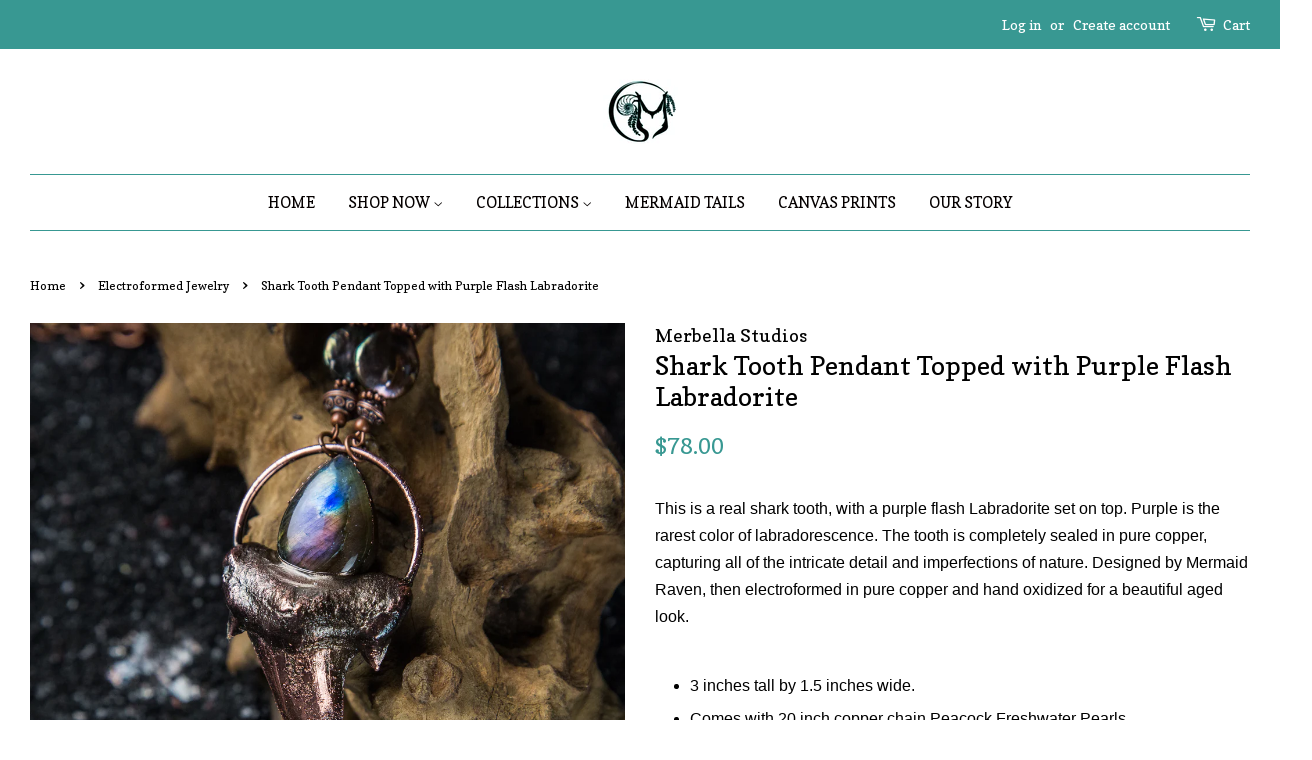

--- FILE ---
content_type: text/html; charset=utf-8
request_url: https://shopmerbella.com/collections/electroformed-jewelry/products/shark-tooth-pendant-topped-with-carved-labradorite
body_size: 22506
content:
<!doctype html>
<!--[if lt IE 7]><html class="no-js lt-ie9 lt-ie8 lt-ie7" lang="en"> <![endif]-->
<!--[if IE 7]><html class="no-js lt-ie9 lt-ie8" lang="en"> <![endif]-->
<!--[if IE 8]><html class="no-js lt-ie9" lang="en"> <![endif]-->
<!--[if IE 9 ]><html class="ie9 no-js"> <![endif]-->
<!--[if (gt IE 9)|!(IE)]><!--> <html class="no-js"> <!--<![endif]-->
<head>



















  

  












  

  
  

  

  

  

  

  <title>Shark Tooth Pendant Topped with Purple Flash Labradorite</title>













  


  
  
  

  

  


  

  

  

  
    <meta name="description" content="This is a real shark tooth, with a purple flash Labradorite set on top. Purple is the rarest color of labradorescence. The tooth is completely sealed in p" />
  



















<script type="application/ld+json">
{
  "@context": "http://schema.org",
  "@type": "BreadcrumbList",
  "itemListElement": [
    
      
      
      
        {
          "@type": "ListItem",
          "position": 1,
          "item": {
            "@id": "https://shopmerbella.com/collections/electroformed-jewelry",
            "name": "Electroformed Jewelry"
          }
        },{
          "@type": "ListItem",
          "position": 2,
          "item": {
            "@id": "https://shopmerbella.com/products/shark-tooth-pendant-topped-with-carved-labradorite",
            "name": "Shark Tooth Pendant Topped with Purple Flash Labradorite"
          }
        }
      
    
  ]
}
</script>








<script type="application/ld+json">
  { "@context" : "http://schema.org",
    "@type" : "Organization",
    "name" : "Merbella Studios",
    "url" : "https://shopmerbella.com",
    
    "sameAs" : [
      
    ]
  }
</script>




  
  
  
  <script type="application/ld+json">
    {
      "@context": "http://schema.org/",
      "@type": "Product",
      "name": "Shark Tooth Pendant Topped with Purple Flash Labradorite",
      "image": "https://shopmerbella.com/cdn/shop/products/D3_0220_450x450.jpg?v=1542128675",
      "description": "This is a real shark tooth, with a purple flash Labradorite set on top. Purple is the rarest color of labradorescence. The tooth is completely sealed in pure copper, capturing all of the intricate detail and imperfections of nature. Designed by Mermaid Raven, then electroformed in pure copper and hand oxidized for a beautiful aged look.
 

3 inches tall by 1.5 inches wide.
Comes with 20 inch copper chain Peacock Freshwater Pearls.
One of a kind, hand made by Mermaid Raven. 
Pure Copper electroformed and oxidized by hand.

 

Labradorite is a feldspar mineral of the plagioclase series that is most often found in mafic igneous rocks. Some Labradorite exhibit a strong play of iridescent blue, green, red, orange, and yellow colors, sometimes called flash. Labradorite is so well known for these spectacular displays of color that the phenomenon is known as &quot;labradorescence.&quot; Specimens with the highest quality labradorescence are often selected for use as gemstones. 
_________________________________________________________________________

Jewelry CareIt is recommended that you remove your jewelry prior to sleeping, bathing, exercising, or cleaning with chemicals. Each piece has been sealed with a non-toxic jewelry lacquer. You may gently clean your piece with mild soap and water but never use chemicals or other types of cleaners because this can damage the gemstones and remove the patina on the piece. Jewelry should be stored away from natural sunlight and heat in a protective jewelry box (like the one provided). 
SAFETY/ALLERGY **All of our Jewelry is Nickel-Free**Copper is a low-allergic metal and should cause no harm during contact with your skin. If you have had copper allergic reactions in the past, avoid copper jewelry.  If you have any concerns about your health and wearing copper, consult your doctor.

",
      "mpn": "1448705490989",
      "brand": {
        "@type": "Thing",
        "name": "Merbella Studios"
      },
	  
      "offers": {
        "@type": "Offer",
        "priceCurrency": "USD",
        "price": "78.00",
        "availability": "OutOfStock",
        "seller": {
          "@type": "Organization",
          "name": "Merbella Studios"
        }
      }
    }
  </script>




<script type="application/ld+json">
  {
    "@context": "http://schema.org",
    "@type": "WebSite",
    "name": "Merbella Studios",
    "url": "https://shopmerbella.com",
    "potentialAction": {
      "@type": "SearchAction",
      "target": "https://shopmerbella.com/search?q={search_term_string}",
      "query-input": "required name=search_term_string"
    }
  }
</script>




<meta name="pluginseo" content="Plug in SEO Plus" data-ptf="s-te_df" data-mdf="s-te_df-tr" />

  <!-- Basic page needs ================================================== -->
  <meta charset="utf-8">
  <meta http-equiv="X-UA-Compatible" content="IE=edge,chrome=1">

  

  <!-- Title and description ================================================== -->
  <title>Shark Tooth Pendant Topped with Purple Flash Labradorite | Merbella Studios  </title>

  
  <meta name="description" content="This is a real shark tooth, with a purple flash Labradorite set on top. Purple is the rarest color of labradorescence. The tooth is completely sealed in pure copper, capturing all of the intricate detail and imperfections of nature. Designed by Mermaid Raven, then electroformed in pure copper and hand oxidized for a be">
  

  <!-- Social meta ================================================== -->
  

  <meta property="og:type" content="product">
  <meta property="og:title" content="Shark Tooth Pendant Topped with Purple Flash Labradorite">
  <meta property="og:url" content="https://shopmerbella.com/products/shark-tooth-pendant-topped-with-carved-labradorite">
  
  <meta property="og:image" content="http://shopmerbella.com/cdn/shop/products/D3_0321_grande.jpg?v=1542128675">
  <meta property="og:image:secure_url" content="https://shopmerbella.com/cdn/shop/products/D3_0321_grande.jpg?v=1542128675">
  
  <meta property="og:image" content="http://shopmerbella.com/cdn/shop/products/D3_0220_grande.jpg?v=1542128675">
  <meta property="og:image:secure_url" content="https://shopmerbella.com/cdn/shop/products/D3_0220_grande.jpg?v=1542128675">
  
  <meta property="og:price:amount" content="78.00">
  <meta property="og:price:currency" content="USD">


  <meta property="og:description" content="This is a real shark tooth, with a purple flash Labradorite set on top. Purple is the rarest color of labradorescence. The tooth is completely sealed in pure copper, capturing all of the intricate detail and imperfections of nature. Designed by Mermaid Raven, then electroformed in pure copper and hand oxidized for a be">

<meta property="og:site_name" content="Merbella Studios">


  <meta name="twitter:card" content="summary">



  <meta name="twitter:title" content="Shark Tooth Pendant Topped with Purple Flash Labradorite">
  <meta name="twitter:description" content="This is a real shark tooth, with a purple flash Labradorite set on top. Purple is the rarest color of labradorescence. The tooth is completely sealed in pure copper, capturing all of the intricate det">



  <!-- Helpers ================================================== -->
  <link rel="canonical" href="https://shopmerbella.com/products/shark-tooth-pendant-topped-with-carved-labradorite">
  <meta name="viewport" content="width=device-width,initial-scale=1">
  <meta name="theme-color" content="#389892">

  <!-- CSS ================================================== -->
  <link href="//shopmerbella.com/cdn/shop/t/2/assets/timber.scss.css?v=184412336565002870221762867192" rel="stylesheet" type="text/css" media="all" />
  <link href="//shopmerbella.com/cdn/shop/t/2/assets/theme.scss.css?v=5191566908247993721762867192" rel="stylesheet" type="text/css" media="all" />

  

  
    
    
    <link href="//fonts.googleapis.com/css?family=Copse:400" rel="stylesheet" type="text/css" media="all" />
  


  
    
    
    <link href="//fonts.googleapis.com/css?family=Copse:400" rel="stylesheet" type="text/css" media="all" />
  



  <script>
    window.theme = window.theme || {};

    var theme = {
      strings: {
        zoomClose: "Close (Esc)",
        zoomPrev: "Previous (Left arrow key)",
        zoomNext: "Next (Right arrow key)"
      },
      settings: {
        // Adding some settings to allow the editor to update correctly when they are changed
        themeBgImage: false,
        customBgImage: '',
        enableWideLayout: true,
        typeAccentTransform: true,
        typeAccentSpacing: false,
        baseFontSize: '16px',
        headerBaseFontSize: '26px',
        accentFontSize: '15px'
      },
      variables: {
        mediaQueryMedium: 'screen and (max-width: 768px)',
        bpSmall: false
      },
      moneyFormat: "${{amount}}"
    }
  </script>

  <!-- Header hook for plugins ================================================== -->
  <script>window.performance && window.performance.mark && window.performance.mark('shopify.content_for_header.start');</script><meta id="shopify-digital-wallet" name="shopify-digital-wallet" content="/18609675/digital_wallets/dialog">
<meta name="shopify-checkout-api-token" content="d4c662547ce592652da446a399c81710">
<meta id="in-context-paypal-metadata" data-shop-id="18609675" data-venmo-supported="false" data-environment="sandbox" data-locale="en_US" data-paypal-v4="true" data-currency="USD">
<link rel="alternate" type="application/json+oembed" href="https://shopmerbella.com/products/shark-tooth-pendant-topped-with-carved-labradorite.oembed">
<script async="async" src="/checkouts/internal/preloads.js?locale=en-US"></script>
<link rel="preconnect" href="https://shop.app" crossorigin="anonymous">
<script async="async" src="https://shop.app/checkouts/internal/preloads.js?locale=en-US&shop_id=18609675" crossorigin="anonymous"></script>
<script id="apple-pay-shop-capabilities" type="application/json">{"shopId":18609675,"countryCode":"US","currencyCode":"USD","merchantCapabilities":["supports3DS"],"merchantId":"gid:\/\/shopify\/Shop\/18609675","merchantName":"Merbella Studios","requiredBillingContactFields":["postalAddress","email"],"requiredShippingContactFields":["postalAddress","email"],"shippingType":"shipping","supportedNetworks":["visa","masterCard","amex","discover","elo","jcb"],"total":{"type":"pending","label":"Merbella Studios","amount":"1.00"},"shopifyPaymentsEnabled":true,"supportsSubscriptions":true}</script>
<script id="shopify-features" type="application/json">{"accessToken":"d4c662547ce592652da446a399c81710","betas":["rich-media-storefront-analytics"],"domain":"shopmerbella.com","predictiveSearch":true,"shopId":18609675,"locale":"en"}</script>
<script>var Shopify = Shopify || {};
Shopify.shop = "merbella-studios.myshopify.com";
Shopify.locale = "en";
Shopify.currency = {"active":"USD","rate":"1.0"};
Shopify.country = "US";
Shopify.theme = {"name":"Minimal","id":175187536,"schema_name":"Minimal","schema_version":"3.2.0","theme_store_id":380,"role":"main"};
Shopify.theme.handle = "null";
Shopify.theme.style = {"id":null,"handle":null};
Shopify.cdnHost = "shopmerbella.com/cdn";
Shopify.routes = Shopify.routes || {};
Shopify.routes.root = "/";</script>
<script type="module">!function(o){(o.Shopify=o.Shopify||{}).modules=!0}(window);</script>
<script>!function(o){function n(){var o=[];function n(){o.push(Array.prototype.slice.apply(arguments))}return n.q=o,n}var t=o.Shopify=o.Shopify||{};t.loadFeatures=n(),t.autoloadFeatures=n()}(window);</script>
<script>
  window.ShopifyPay = window.ShopifyPay || {};
  window.ShopifyPay.apiHost = "shop.app\/pay";
  window.ShopifyPay.redirectState = null;
</script>
<script id="shop-js-analytics" type="application/json">{"pageType":"product"}</script>
<script defer="defer" async type="module" src="//shopmerbella.com/cdn/shopifycloud/shop-js/modules/v2/client.init-shop-cart-sync_BT-GjEfc.en.esm.js"></script>
<script defer="defer" async type="module" src="//shopmerbella.com/cdn/shopifycloud/shop-js/modules/v2/chunk.common_D58fp_Oc.esm.js"></script>
<script defer="defer" async type="module" src="//shopmerbella.com/cdn/shopifycloud/shop-js/modules/v2/chunk.modal_xMitdFEc.esm.js"></script>
<script type="module">
  await import("//shopmerbella.com/cdn/shopifycloud/shop-js/modules/v2/client.init-shop-cart-sync_BT-GjEfc.en.esm.js");
await import("//shopmerbella.com/cdn/shopifycloud/shop-js/modules/v2/chunk.common_D58fp_Oc.esm.js");
await import("//shopmerbella.com/cdn/shopifycloud/shop-js/modules/v2/chunk.modal_xMitdFEc.esm.js");

  window.Shopify.SignInWithShop?.initShopCartSync?.({"fedCMEnabled":true,"windoidEnabled":true});

</script>
<script>
  window.Shopify = window.Shopify || {};
  if (!window.Shopify.featureAssets) window.Shopify.featureAssets = {};
  window.Shopify.featureAssets['shop-js'] = {"shop-cart-sync":["modules/v2/client.shop-cart-sync_DZOKe7Ll.en.esm.js","modules/v2/chunk.common_D58fp_Oc.esm.js","modules/v2/chunk.modal_xMitdFEc.esm.js"],"init-fed-cm":["modules/v2/client.init-fed-cm_B6oLuCjv.en.esm.js","modules/v2/chunk.common_D58fp_Oc.esm.js","modules/v2/chunk.modal_xMitdFEc.esm.js"],"shop-cash-offers":["modules/v2/client.shop-cash-offers_D2sdYoxE.en.esm.js","modules/v2/chunk.common_D58fp_Oc.esm.js","modules/v2/chunk.modal_xMitdFEc.esm.js"],"shop-login-button":["modules/v2/client.shop-login-button_QeVjl5Y3.en.esm.js","modules/v2/chunk.common_D58fp_Oc.esm.js","modules/v2/chunk.modal_xMitdFEc.esm.js"],"pay-button":["modules/v2/client.pay-button_DXTOsIq6.en.esm.js","modules/v2/chunk.common_D58fp_Oc.esm.js","modules/v2/chunk.modal_xMitdFEc.esm.js"],"shop-button":["modules/v2/client.shop-button_DQZHx9pm.en.esm.js","modules/v2/chunk.common_D58fp_Oc.esm.js","modules/v2/chunk.modal_xMitdFEc.esm.js"],"avatar":["modules/v2/client.avatar_BTnouDA3.en.esm.js"],"init-windoid":["modules/v2/client.init-windoid_CR1B-cfM.en.esm.js","modules/v2/chunk.common_D58fp_Oc.esm.js","modules/v2/chunk.modal_xMitdFEc.esm.js"],"init-shop-for-new-customer-accounts":["modules/v2/client.init-shop-for-new-customer-accounts_C_vY_xzh.en.esm.js","modules/v2/client.shop-login-button_QeVjl5Y3.en.esm.js","modules/v2/chunk.common_D58fp_Oc.esm.js","modules/v2/chunk.modal_xMitdFEc.esm.js"],"init-shop-email-lookup-coordinator":["modules/v2/client.init-shop-email-lookup-coordinator_BI7n9ZSv.en.esm.js","modules/v2/chunk.common_D58fp_Oc.esm.js","modules/v2/chunk.modal_xMitdFEc.esm.js"],"init-shop-cart-sync":["modules/v2/client.init-shop-cart-sync_BT-GjEfc.en.esm.js","modules/v2/chunk.common_D58fp_Oc.esm.js","modules/v2/chunk.modal_xMitdFEc.esm.js"],"shop-toast-manager":["modules/v2/client.shop-toast-manager_DiYdP3xc.en.esm.js","modules/v2/chunk.common_D58fp_Oc.esm.js","modules/v2/chunk.modal_xMitdFEc.esm.js"],"init-customer-accounts":["modules/v2/client.init-customer-accounts_D9ZNqS-Q.en.esm.js","modules/v2/client.shop-login-button_QeVjl5Y3.en.esm.js","modules/v2/chunk.common_D58fp_Oc.esm.js","modules/v2/chunk.modal_xMitdFEc.esm.js"],"init-customer-accounts-sign-up":["modules/v2/client.init-customer-accounts-sign-up_iGw4briv.en.esm.js","modules/v2/client.shop-login-button_QeVjl5Y3.en.esm.js","modules/v2/chunk.common_D58fp_Oc.esm.js","modules/v2/chunk.modal_xMitdFEc.esm.js"],"shop-follow-button":["modules/v2/client.shop-follow-button_CqMgW2wH.en.esm.js","modules/v2/chunk.common_D58fp_Oc.esm.js","modules/v2/chunk.modal_xMitdFEc.esm.js"],"checkout-modal":["modules/v2/client.checkout-modal_xHeaAweL.en.esm.js","modules/v2/chunk.common_D58fp_Oc.esm.js","modules/v2/chunk.modal_xMitdFEc.esm.js"],"shop-login":["modules/v2/client.shop-login_D91U-Q7h.en.esm.js","modules/v2/chunk.common_D58fp_Oc.esm.js","modules/v2/chunk.modal_xMitdFEc.esm.js"],"lead-capture":["modules/v2/client.lead-capture_BJmE1dJe.en.esm.js","modules/v2/chunk.common_D58fp_Oc.esm.js","modules/v2/chunk.modal_xMitdFEc.esm.js"],"payment-terms":["modules/v2/client.payment-terms_Ci9AEqFq.en.esm.js","modules/v2/chunk.common_D58fp_Oc.esm.js","modules/v2/chunk.modal_xMitdFEc.esm.js"]};
</script>
<script>(function() {
  var isLoaded = false;
  function asyncLoad() {
    if (isLoaded) return;
    isLoaded = true;
    var urls = ["https:\/\/chimpstatic.com\/mcjs-connected\/js\/users\/b91a00e91d0c8df981dc6e1f8\/50a421d1440cd626dac518c7e.js?shop=merbella-studios.myshopify.com","https:\/\/chimpstatic.com\/mcjs-connected\/js\/users\/b91a00e91d0c8df981dc6e1f8\/50a421d1440cd626dac518c7e.js?shop=merbella-studios.myshopify.com","https:\/\/chimpstatic.com\/mcjs-connected\/js\/users\/b91a00e91d0c8df981dc6e1f8\/50a421d1440cd626dac518c7e.js?shop=merbella-studios.myshopify.com","https:\/\/chimpstatic.com\/mcjs-connected\/js\/users\/b91a00e91d0c8df981dc6e1f8\/50a421d1440cd626dac518c7e.js?shop=merbella-studios.myshopify.com","https:\/\/chimpstatic.com\/mcjs-connected\/js\/users\/b91a00e91d0c8df981dc6e1f8\/50a421d1440cd626dac518c7e.js?shop=merbella-studios.myshopify.com","https:\/\/chimpstatic.com\/mcjs-connected\/js\/users\/b91a00e91d0c8df981dc6e1f8\/50a421d1440cd626dac518c7e.js?shop=merbella-studios.myshopify.com","https:\/\/chimpstatic.com\/mcjs-connected\/js\/users\/b91a00e91d0c8df981dc6e1f8\/50a421d1440cd626dac518c7e.js?shop=merbella-studios.myshopify.com","https:\/\/chimpstatic.com\/mcjs-connected\/js\/users\/b91a00e91d0c8df981dc6e1f8\/50a421d1440cd626dac518c7e.js?shop=merbella-studios.myshopify.com","\/\/shopify.privy.com\/widget.js?shop=merbella-studios.myshopify.com","https:\/\/chimpstatic.com\/mcjs-connected\/js\/users\/b91a00e91d0c8df981dc6e1f8\/50a421d1440cd626dac518c7e.js?shop=merbella-studios.myshopify.com","https:\/\/chimpstatic.com\/mcjs-connected\/js\/users\/b91a00e91d0c8df981dc6e1f8\/50a421d1440cd626dac518c7e.js?shop=merbella-studios.myshopify.com","https:\/\/instafeed.nfcube.com\/cdn\/8b401b9a25f6b162c031f81ccbf0eba9.js?shop=merbella-studios.myshopify.com","https:\/\/size-guides.esc-apps-cdn.com\/1560383676-app.merbella-studios.myshopify.com.js?shop=merbella-studios.myshopify.com"];
    for (var i = 0; i < urls.length; i++) {
      var s = document.createElement('script');
      s.type = 'text/javascript';
      s.async = true;
      s.src = urls[i];
      var x = document.getElementsByTagName('script')[0];
      x.parentNode.insertBefore(s, x);
    }
  };
  if(window.attachEvent) {
    window.attachEvent('onload', asyncLoad);
  } else {
    window.addEventListener('load', asyncLoad, false);
  }
})();</script>
<script id="__st">var __st={"a":18609675,"offset":-18000,"reqid":"c7d24756-715c-4bd5-9b56-5fe72df44a39-1769481336","pageurl":"shopmerbella.com\/collections\/electroformed-jewelry\/products\/shark-tooth-pendant-topped-with-carved-labradorite","u":"7f9b83df77aa","p":"product","rtyp":"product","rid":1448705490989};</script>
<script>window.ShopifyPaypalV4VisibilityTracking = true;</script>
<script id="captcha-bootstrap">!function(){'use strict';const t='contact',e='account',n='new_comment',o=[[t,t],['blogs',n],['comments',n],[t,'customer']],c=[[e,'customer_login'],[e,'guest_login'],[e,'recover_customer_password'],[e,'create_customer']],r=t=>t.map((([t,e])=>`form[action*='/${t}']:not([data-nocaptcha='true']) input[name='form_type'][value='${e}']`)).join(','),a=t=>()=>t?[...document.querySelectorAll(t)].map((t=>t.form)):[];function s(){const t=[...o],e=r(t);return a(e)}const i='password',u='form_key',d=['recaptcha-v3-token','g-recaptcha-response','h-captcha-response',i],f=()=>{try{return window.sessionStorage}catch{return}},m='__shopify_v',_=t=>t.elements[u];function p(t,e,n=!1){try{const o=window.sessionStorage,c=JSON.parse(o.getItem(e)),{data:r}=function(t){const{data:e,action:n}=t;return t[m]||n?{data:e,action:n}:{data:t,action:n}}(c);for(const[e,n]of Object.entries(r))t.elements[e]&&(t.elements[e].value=n);n&&o.removeItem(e)}catch(o){console.error('form repopulation failed',{error:o})}}const l='form_type',E='cptcha';function T(t){t.dataset[E]=!0}const w=window,h=w.document,L='Shopify',v='ce_forms',y='captcha';let A=!1;((t,e)=>{const n=(g='f06e6c50-85a8-45c8-87d0-21a2b65856fe',I='https://cdn.shopify.com/shopifycloud/storefront-forms-hcaptcha/ce_storefront_forms_captcha_hcaptcha.v1.5.2.iife.js',D={infoText:'Protected by hCaptcha',privacyText:'Privacy',termsText:'Terms'},(t,e,n)=>{const o=w[L][v],c=o.bindForm;if(c)return c(t,g,e,D).then(n);var r;o.q.push([[t,g,e,D],n]),r=I,A||(h.body.append(Object.assign(h.createElement('script'),{id:'captcha-provider',async:!0,src:r})),A=!0)});var g,I,D;w[L]=w[L]||{},w[L][v]=w[L][v]||{},w[L][v].q=[],w[L][y]=w[L][y]||{},w[L][y].protect=function(t,e){n(t,void 0,e),T(t)},Object.freeze(w[L][y]),function(t,e,n,w,h,L){const[v,y,A,g]=function(t,e,n){const i=e?o:[],u=t?c:[],d=[...i,...u],f=r(d),m=r(i),_=r(d.filter((([t,e])=>n.includes(e))));return[a(f),a(m),a(_),s()]}(w,h,L),I=t=>{const e=t.target;return e instanceof HTMLFormElement?e:e&&e.form},D=t=>v().includes(t);t.addEventListener('submit',(t=>{const e=I(t);if(!e)return;const n=D(e)&&!e.dataset.hcaptchaBound&&!e.dataset.recaptchaBound,o=_(e),c=g().includes(e)&&(!o||!o.value);(n||c)&&t.preventDefault(),c&&!n&&(function(t){try{if(!f())return;!function(t){const e=f();if(!e)return;const n=_(t);if(!n)return;const o=n.value;o&&e.removeItem(o)}(t);const e=Array.from(Array(32),(()=>Math.random().toString(36)[2])).join('');!function(t,e){_(t)||t.append(Object.assign(document.createElement('input'),{type:'hidden',name:u})),t.elements[u].value=e}(t,e),function(t,e){const n=f();if(!n)return;const o=[...t.querySelectorAll(`input[type='${i}']`)].map((({name:t})=>t)),c=[...d,...o],r={};for(const[a,s]of new FormData(t).entries())c.includes(a)||(r[a]=s);n.setItem(e,JSON.stringify({[m]:1,action:t.action,data:r}))}(t,e)}catch(e){console.error('failed to persist form',e)}}(e),e.submit())}));const S=(t,e)=>{t&&!t.dataset[E]&&(n(t,e.some((e=>e===t))),T(t))};for(const o of['focusin','change'])t.addEventListener(o,(t=>{const e=I(t);D(e)&&S(e,y())}));const B=e.get('form_key'),M=e.get(l),P=B&&M;t.addEventListener('DOMContentLoaded',(()=>{const t=y();if(P)for(const e of t)e.elements[l].value===M&&p(e,B);[...new Set([...A(),...v().filter((t=>'true'===t.dataset.shopifyCaptcha))])].forEach((e=>S(e,t)))}))}(h,new URLSearchParams(w.location.search),n,t,e,['guest_login'])})(!0,!0)}();</script>
<script integrity="sha256-4kQ18oKyAcykRKYeNunJcIwy7WH5gtpwJnB7kiuLZ1E=" data-source-attribution="shopify.loadfeatures" defer="defer" src="//shopmerbella.com/cdn/shopifycloud/storefront/assets/storefront/load_feature-a0a9edcb.js" crossorigin="anonymous"></script>
<script crossorigin="anonymous" defer="defer" src="//shopmerbella.com/cdn/shopifycloud/storefront/assets/shopify_pay/storefront-65b4c6d7.js?v=20250812"></script>
<script data-source-attribution="shopify.dynamic_checkout.dynamic.init">var Shopify=Shopify||{};Shopify.PaymentButton=Shopify.PaymentButton||{isStorefrontPortableWallets:!0,init:function(){window.Shopify.PaymentButton.init=function(){};var t=document.createElement("script");t.src="https://shopmerbella.com/cdn/shopifycloud/portable-wallets/latest/portable-wallets.en.js",t.type="module",document.head.appendChild(t)}};
</script>
<script data-source-attribution="shopify.dynamic_checkout.buyer_consent">
  function portableWalletsHideBuyerConsent(e){var t=document.getElementById("shopify-buyer-consent"),n=document.getElementById("shopify-subscription-policy-button");t&&n&&(t.classList.add("hidden"),t.setAttribute("aria-hidden","true"),n.removeEventListener("click",e))}function portableWalletsShowBuyerConsent(e){var t=document.getElementById("shopify-buyer-consent"),n=document.getElementById("shopify-subscription-policy-button");t&&n&&(t.classList.remove("hidden"),t.removeAttribute("aria-hidden"),n.addEventListener("click",e))}window.Shopify?.PaymentButton&&(window.Shopify.PaymentButton.hideBuyerConsent=portableWalletsHideBuyerConsent,window.Shopify.PaymentButton.showBuyerConsent=portableWalletsShowBuyerConsent);
</script>
<script data-source-attribution="shopify.dynamic_checkout.cart.bootstrap">document.addEventListener("DOMContentLoaded",(function(){function t(){return document.querySelector("shopify-accelerated-checkout-cart, shopify-accelerated-checkout")}if(t())Shopify.PaymentButton.init();else{new MutationObserver((function(e,n){t()&&(Shopify.PaymentButton.init(),n.disconnect())})).observe(document.body,{childList:!0,subtree:!0})}}));
</script>
<link id="shopify-accelerated-checkout-styles" rel="stylesheet" media="screen" href="https://shopmerbella.com/cdn/shopifycloud/portable-wallets/latest/accelerated-checkout-backwards-compat.css" crossorigin="anonymous">
<style id="shopify-accelerated-checkout-cart">
        #shopify-buyer-consent {
  margin-top: 1em;
  display: inline-block;
  width: 100%;
}

#shopify-buyer-consent.hidden {
  display: none;
}

#shopify-subscription-policy-button {
  background: none;
  border: none;
  padding: 0;
  text-decoration: underline;
  font-size: inherit;
  cursor: pointer;
}

#shopify-subscription-policy-button::before {
  box-shadow: none;
}

      </style>

<script>window.performance && window.performance.mark && window.performance.mark('shopify.content_for_header.end');</script>

  

<!--[if lt IE 9]>
<script src="//cdnjs.cloudflare.com/ajax/libs/html5shiv/3.7.2/html5shiv.min.js" type="text/javascript"></script>
<link href="//shopmerbella.com/cdn/shop/t/2/assets/respond-proxy.html" id="respond-proxy" rel="respond-proxy" />
<link href="//shopmerbella.com/search?q=2ffd04ddec89ba254a1d6113677a1f83" id="respond-redirect" rel="respond-redirect" />
<script src="//shopmerbella.com/search?q=2ffd04ddec89ba254a1d6113677a1f83" type="text/javascript"></script>
<![endif]-->


  <script src="//ajax.googleapis.com/ajax/libs/jquery/2.2.3/jquery.min.js" type="text/javascript"></script>

  
  

<!-- BEGIN app block: shopify://apps/tipo-product-auction/blocks/app-embed-block/77eabb13-2cfa-4b28-b113-57ce3d979f51 -->

<script type="text/javascript">
  window.Tipo = window.Tipo || {}
  Tipo.Auction = Tipo.Auction || {}
  Tipo.Auction.currency = "USD";
  
  
  
  
  
  
  
  
  
  
  
  
  
  
  
  
  
  
  
  
  
  
  
  
  
  
  
  
  
  
  
  
  
  
  
  
  
  
  
  
  
  
  
  
  
  
  
  
  
  
  
  
  
  
  
  
  
  
  
  
  
  
  
  
  
  
  
  
  
  
  
  
  
  
  
  
  
  
  
  
  
  
  
  
  
  
  
  
  
  
  
  
  
  
  
  
  
  
  
  
  
  
  
  
  
  
  
  
  
  
  
  
  
  
  
  
  
  
  
  
  
  
  
  
  
  
  
  
  
  
  
  
  
  
  
  
  
  
  
  
  
  
  
  
  
  
  
  
  
  
  
  
  
  
  
  
  
  
  
  
  
  
  
  
  
  
  
  
  
  
  
  
  
  
  
  
  
  
  
  
  
  
  
  
  
  
  
  
  
  
  
  
  
  
  Tipo.Auction.currency_symbol = "$";
  

  
    Tipo.Auction.shop = {
      'url': "merbella-studios.myshopify.com",
      'pennies': [],
      'pricing':  {"id":1,"features":{"order":1,"limit_auction":1,"removeCopyright":false}},
      'pricing_id': 1,
      'configuration': {"name":"Merbella Studios","email":"customerservice@shopmerbella.com","phone":"727-458-9603","domain":"shopmerbella.com","currency":"USD","timezone":"(GMT-05:00) America\/New_York","money_format":"${{amount}}","iana_timezone":"America\/New_York","customer_email":"Customerservice@shopmerbella.com","money_with_currency_format":"${{amount}} USD"},
      'flags': {},
      'settings': {"mail":{"admin":{},"customer":{"templates":{"bid":{"enabled":false},"remind_me":{"content":"","enabled":true,"subject":"","timeSend":"5","timeUnit":"minutes"}}},"provider":{}},"locale":"en","general":{"hide":{"price":["live","scheduled","expired"],"addToCart":["live","scheduled","expired"],"additionalPaymentButton":["live","scheduled","expired"]},"color":{"main":{"textColor":{"a":1,"b":70,"g":66,"r":61},"background":{"a":1,"b":255,"g":255,"r":255},"headerColor":{"a":1,"b":70,"g":66,"r":61},"badgeHasWonColor":{"a":1,"b":255,"g":255,"r":255},"badgeOutBidColor":{"a":1,"b":255,"g":255,"r":255},"headerBackground":{"a":1,"b":194,"g":194,"r":50},"badgeHasLostColor":{"a":1,"b":255,"g":255,"r":255},"badgeLeadingColor":{"a":1,"b":255,"g":255,"r":255},"badgePendingColor":{"a":1,"b":255,"g":255,"r":255},"badgeHasWonBackground":{"a":1,"b":69,"g":186,"r":33},"badgeOutbidBackground":{"a":1,"b":34,"g":101,"r":242},"badgeHasLostBackground":{"a":1,"b":40,"g":40,"r":219},"badgeLeadingBackground":{"a":1,"b":69,"g":186,"r":33},"badgePendingBackground":{"a":1,"b":98,"g":159,"r":230}},"table":{"textColor":{"a":1,"b":70,"g":66,"r":61},"background":{"a":1,"b":194,"g":194,"r":50}},"button":{"textColor":{"a":1,"b":70,"g":66,"r":61},"background":{"a":1,"b":194,"g":194,"r":50},"hoverColor":{"a":1,"b":194,"g":194,"r":50}},"remaining":{"remainingText":{"a":1,"b":70,"g":66,"r":61},"textFlipClock":{"a":1,"b":255,"g":255,"r":255},"labelFlipClock":{"a":1,"b":70,"g":66,"r":61},"backgroundFlipClock":{"a":1,"b":70,"g":66,"r":61}},"dependsPriceBid":{"auctionPending":{"a":1,"b":98,"g":159,"r":230},"closedForBidding":{"a":1,"b":245,"g":241,"r":240},"lowBidComparedToOtherBidders":{"a":1,"b":51,"g":35,"r":230},"lowBidComparedToReservePrice":{"a":1,"b":0,"g":117,"r":214}}},"history":{"columns":["fullName","bidAmount","bidTime"],"encrypted":true},"selector":{"price":"#ProductPrice-product-template,#ProductPrice,.product-price,.product__price—reg,#productPrice-product-template,.product__current-price,.product-thumb-caption-price-current,.product-item-caption-price-current,.grid-product__price,.product__price,span.price,span.product-price,.productitem--price,.product-pricing,span.money,.product-item__price,.product-list-item-price,p.price,div.price,.product-meta__prices,div.product-price,span#price,.price.money,h3.price,a.price,.price-area,.product-item-price,.pricearea,.collectionGrid .collectionBlock-info \u003e p,#ComparePrice,.product--price-wrapper,.product-page--price-wrapper,.color--shop-accent.font-size--s.t--meta.f--main,.ComparePrice,.ProductPrice,.prodThumb .title span:last-child,.price,.product-single__price-product-template,.product-info-price,.price-money,.prod-price,#price-field,.product-grid--price,.prices,.pricing,#product-price,.money-styling,.compare-at-price,.product-item--price,.card__price,.product-card__price,.product-price__price,.product-item__price-wrapper,.product-single__price,.grid-product__price-wrap,a.grid-link p.grid-link__meta,.product__prices, #comparePrice-product-template, .product-form__quantity, .product-single__quantity","add_to_cart":"form #AddToCart-product-template, form #AddToCart, form #addToCart-product-template, form .product__add-to-cart-button, form .product-form__cart-submit, form .add-to-cart, form .cart-functions \u003e button, form .productitem--action-atc, form .product-form--atc-button, form .product-menu-button-atc, form .product__add-to-cart, form .product-add, form .add-to-cart-button, form #addToCart, form .product-detail__form__action \u003e button, form .product-form-submit-wrap \u003e input, form .product-form input[type=\"submit\"], form input.submit, form .add_to_cart, form .product-item-quick-shop, form #add-to-cart, form .productForm-submit, form .add-to-cart-btn, form .product-single__add-btn, form .quick-add--add-button, form .product-page--add-to-cart, form .addToCart, form .product-form .form-actions, form .button.add, form button#add, form .addtocart, form .AddtoCart, form .product-add input.add, form button#purchase, form[action=\"\/cart\/add\"] button[type=\"submit\"], form .product__form button[type=\"submit\"], form #AddToCart--product-template, form .dynamic-checkout","payment_button":"form .shopify-payment-button,.shopify-payment-button,.shopify-payment-button","custom_class_boxRelatedProduct":"product-recommendations"},"copyright":{"text":"Powered by \u003ca href=\"https:\/\/apps.shopify.com\/tipo-product-auction\" target=\"_blank\"\u003eTipo Product Auction\u003c\/a\u003e","enabled":false,"hideCopyright":false},"countdown":"textClock","collection":{"badge":true,"enabled":true,"actionBid":true,"remind_me":true,"highestPrice":true},"stopBidding":{"forHighestBidder":false},"iana_timezone":"America\/New_York","waterfallWinner":{"enabled":true,"limitWin":"3","allowedTime":"24","limitAmount":true,"allowedTimeUnit":"hours","allowedProcessPayment":false}},"translations":{"default":{"Won":"Won","Lost":"Lost","bids":"number of bids","days":"d","hours":"h","Outbid":"Outbid","signIn":"Sign In","Leading":"Leading","closeAt":"Close at","endTime":"End time","liveBid":"Bid directly","minutes":"m","seconds":"s","startAt":"Start at","finalBid":"Final bid","placeBid":"Place bid","remindMe":"Remind Me","startTime":"Start time","currentBid":"Current bid","ppBid_time":"Bid time","startPrice":"Start price","buyoutPrice":"Buyout price","history_win":"Win","ppBid_close":"Close","ppBid_email":"Email","startingBid":"Starting Bid","viewAllBids":"View all bids","automaticBid":"Automatic bid","history_lost":"Lost","history_view":"View","noBidsPlaced":"No bids placed","ppBid_amount":"Bid amount","ppNote_close":"Close","reservePrice":"Reserve price","history_email":"Email","history_image":"Image","history_myBid":"My bid","numberOfTurns":"Number Of Turns","openForBidsIn":"Open for bids in","ppBid_bidding":"Bidding","ppPenny_close":"Close","history_action":"Action","history_status":"Status","nextMinimumBid":"Next minimum bid","pendingAuction":"Pending Auction","pennyIsInvalid":"Penny is invalid","ppBid_fullName":"Full name","ppLoginContent":"In order to place your bid, you'll only need to {signIn|Sign in} or create a free account","history_bidTime":"Bid time","history_closeIn":"Close In","history_running":"Running","history_yourBid":"Your Bid","ppAuction_close":"Close","ppPenny_Product":"Penny product","auctionIsInvalid":"Auction is invalid","closedForBidding":"Closed for bidding","history_checkout":"Checkout","history_username":"Username","timeBidIsInvalid":"Time bid is invalid","buttonBuyoutPrice":"Buyout Price {buyout_price}","history_bidAmount":"Bid amount","history_placeABid":"Place A Bid","createAFreeAccount":"Create a free account","history_currentBid":"Current Bid","howBuyoutPriceWork":"How Buyout price work?","yourPriceIsInvalid":"Your price is invalid","history_productName":"Product Name","howReservePriceWork":"How Reserve price work?","placeAnAutomaticBid":"Place an automatic bid","history_actionDetail":"Checkout","history_emptyHistory":"Empty history","ppPenny_actionDetail":"Buyout","placeABidSuccessfully":"Place a bid successfully","ppAuction_checkoutNow":"Checkout now","history_auctionHistory":"Auction history","howDoAutomaticBidsWork":"How do automatic bids work?","youHaveBidOnThisNotYes":"You haven't bid on this lot yet","ppAuctionRemindMe_close":"Close","howBuyoutPriceWorkContent":"Buyout price is the price that, if accepted by a bidder, immediately ends the auction and awards the item to bidder","howReservePriceWorkContent":"The reserve price represents the hidden minimum value that a seller is willing to let their lot go for. If the auction ends and the reserve price has not been met, the lot will not be auctioned off.","ppAuctionRemindMe_remindMe":"Remind me","ppAuctionRemindMe_thankyou":"Thank you","wouldYouLikeToPlaceYourBid":"Would you like to place your bid?","youMustLoginToStartBidding":"You must {login|log in} to start bidding ","pleaseInsertAValidBidAmount":"Please insert a valid bid amount","howDoAutomaticBidsWorkContent":"By setting up an automatic bid, our system will automatically place new bids on your behalf each time you are outbid. All you need to do is enter the maximum price you are willing to bid for an item. Our system will then keep on bidding for you, by the smallest possible increase each time, until your maximum price is reached.","ppAuctionRemindMe_EmailAddress":"Email Address","youHaveNumberAuctionsBuyItHere":"You have no penny. Buy penny {here|here} to place a bid","stopBiddingTwiceForHighestBidder":"You are the highest bidder now. You can not place the next bid unless you are outbid.","ppAuction_theAuctionHasBeenClosed":"The auction has been closed.","messageCustomerBid_YourBidIsTooLow":"Your bid is too low","ppAuction_theAuctionHasBeenStopped":"The auction has been stopped","ppMessageCustomerBid_reserveMessage":"Reserve message","messageCustomerBid_youHaveBeenOutBid":"You've been outbid!","ppMessageCustomerBid_areSureYouWantToBid":"Are you sure you want to bid?","messageCustomerBid_youHaveBidOnThisNotYes":"You haven't bid on this lot yet","ppAuctionRemindMe_remindMeAboutThisAuction":"Remind me about this auction","ppMessageCustomerBid_reserveMessageContent":"Your bid is too low Your bid is below the reserve price. This item won't be auctioned off unless it reaches the reserve price, so place another bid to make sure you don't miss out!","ppAuctionRemindMe_pleaseEnterAValidEmailAddress":"Please enter a valid email address","ppAuction_congratulationYourAreWinnerCheckoutNow":"Congratulation! Your are winner. {checkout|Checkout} now","ppAuctionRemindMe_weWillNotifyYouWhenTheAuctionStart":"We will notify you when the auction start","messageCustomerBid_youCanNoLongerPlaceAnyBidsOnThisLot":"You can no longer place any bids on this lot.","ppAuctionRemindMe_PleaseEnterYourEmailAddressBelowWeWillSendYouANotificationEmailWhenTheAuctionStart":"Please enter your email address below, we will send you a notification email when the auction start."}},"translationTabs":{"0":{"label":"Default","value":"default"}},"sms":{}},
      'version': 2,
      'apiUrl': ""
    }
  

  Tipo.Auction.page = 'product';
  Tipo.Auction.locale = {"shop_locale":{"locale":"en","enabled":true,"primary":true,"published":true}};
  Tipo.Auction.moneyFormat = "${{amount}}";
  
  
  Tipo.Auction.product = {"id":1448705490989,"title":"Shark Tooth Pendant Topped with Purple Flash Labradorite","handle":"shark-tooth-pendant-topped-with-carved-labradorite","description":"\u003cspan\u003eThis is a real shark tooth, with a purple flash Labradorite set on top. Purple is the rarest color of labradorescence. The tooth is completely sealed in pure copper, capturing all of the intricate detail and imperfections of nature. Designed by Mermaid Raven, then \u003c\/span\u003e\u003cspan\u003eelectroformed in pure copper and hand oxidized for a beautiful aged look.\u003c\/span\u003e\u003cspan\u003e\u003c\/span\u003e\u003cspan\u003e\u003c\/span\u003e\u003cspan\u003e\u003c\/span\u003e\n\u003cp\u003e \u003c\/p\u003e\n\u003cul\u003e\n\u003cli\u003e3 inches tall by 1.5 inches wide.\u003c\/li\u003e\n\u003cli\u003eComes with 20 inch copper chain Peacock Freshwater Pearls.\u003c\/li\u003e\n\u003cli\u003eOne of a kind, hand made by Mermaid Raven. \u003c\/li\u003e\n\u003cli\u003ePure Copper electroformed and oxidized by hand.\u003c\/li\u003e\n\u003c\/ul\u003e\n\u003cp\u003e \u003c\/p\u003e\n\u003cdiv\u003e\n\u003cp\u003e\u003cspan\u003e\u003cstrong\u003eLabradorite\u003c\/strong\u003e is a feldspar mineral of the plagioclase series that is most often found in mafic igneous rocks. Some Labradorite exhibit a strong play of iridescent blue, green, red, orange, and yellow colors, sometimes called flash. Labradorite is so well known for these spectacular displays of color that the phenomenon is known as \"labradorescence.\" Specimens with the highest quality labradorescence are often selected for use as gemstones. \u003c\/span\u003e\u003c\/p\u003e\n\u003cp\u003e\u003cspan\u003e_________________________________________________________________________\u003c\/span\u003e\u003c\/p\u003e\n\u003cdiv\u003e\n\u003cp\u003e\u003cspan style=\"text-decoration: underline;\"\u003e\u003cstrong\u003eJewelry Care\u003c\/strong\u003e\u003c\/span\u003e\u003cbr\u003eIt is recommended that you remove your jewelry prior to sleeping, bathing, exercising, or cleaning with chemicals. Each piece has been sealed with a non-toxic jewelry lacquer. You may gently clean your piece with mild soap and water but never use chemicals or other types of cleaners because this can damage the gemstones and remove the patina on the piece. Jewelry should be stored away from natural sunlight and heat in a protective jewelry box (like the one provided). \u003c\/p\u003e\n\u003cp\u003e\u003cstrong\u003eSAFETY\/ALLERGY\u003c\/strong\u003e **All of our Jewelry is Nickel-Free**\u003cbr\u003eCopper is a low-allergic metal and should cause no harm during contact with your skin. If you have had copper allergic reactions in the past, avoid copper jewelry.  If you have any concerns about your health and wearing copper, consult your doctor.\u003c\/p\u003e\n\u003c\/div\u003e\n\u003c\/div\u003e","published_at":"2018-11-19T20:43:31-05:00","created_at":"2018-11-12T16:15:14-05:00","vendor":"Merbella Studios","type":"Electroformed Jewlery","tags":["electroformed","handmade","jewelry","update 3"],"price":7800,"price_min":7800,"price_max":7800,"available":false,"price_varies":false,"compare_at_price":null,"compare_at_price_min":0,"compare_at_price_max":0,"compare_at_price_varies":false,"variants":[{"id":13752719441965,"title":"Default Title","option1":"Default Title","option2":null,"option3":null,"sku":"","requires_shipping":true,"taxable":false,"featured_image":null,"available":false,"name":"Shark Tooth Pendant Topped with Purple Flash Labradorite","public_title":null,"options":["Default Title"],"price":7800,"weight":34,"compare_at_price":null,"inventory_quantity":0,"inventory_management":"shopify","inventory_policy":"deny","barcode":"","requires_selling_plan":false,"selling_plan_allocations":[]}],"images":["\/\/shopmerbella.com\/cdn\/shop\/products\/D3_0220.jpg?v=1542128675","\/\/shopmerbella.com\/cdn\/shop\/products\/D3_0321.jpg?v=1542128675"],"featured_image":"\/\/shopmerbella.com\/cdn\/shop\/products\/D3_0220.jpg?v=1542128675","options":["Title"],"media":[{"alt":null,"id":446736367750,"position":1,"preview_image":{"aspect_ratio":1.0,"height":2048,"width":2048,"src":"\/\/shopmerbella.com\/cdn\/shop\/products\/D3_0220.jpg?v=1542128675"},"aspect_ratio":1.0,"height":2048,"media_type":"image","src":"\/\/shopmerbella.com\/cdn\/shop\/products\/D3_0220.jpg?v=1542128675","width":2048},{"alt":null,"id":446736334982,"position":2,"preview_image":{"aspect_ratio":1.0,"height":2048,"width":2048,"src":"\/\/shopmerbella.com\/cdn\/shop\/products\/D3_0321.jpg?v=1542128675"},"aspect_ratio":1.0,"height":2048,"media_type":"image","src":"\/\/shopmerbella.com\/cdn\/shop\/products\/D3_0321.jpg?v=1542128675","width":2048}],"requires_selling_plan":false,"selling_plan_groups":[],"content":"\u003cspan\u003eThis is a real shark tooth, with a purple flash Labradorite set on top. Purple is the rarest color of labradorescence. The tooth is completely sealed in pure copper, capturing all of the intricate detail and imperfections of nature. Designed by Mermaid Raven, then \u003c\/span\u003e\u003cspan\u003eelectroformed in pure copper and hand oxidized for a beautiful aged look.\u003c\/span\u003e\u003cspan\u003e\u003c\/span\u003e\u003cspan\u003e\u003c\/span\u003e\u003cspan\u003e\u003c\/span\u003e\n\u003cp\u003e \u003c\/p\u003e\n\u003cul\u003e\n\u003cli\u003e3 inches tall by 1.5 inches wide.\u003c\/li\u003e\n\u003cli\u003eComes with 20 inch copper chain Peacock Freshwater Pearls.\u003c\/li\u003e\n\u003cli\u003eOne of a kind, hand made by Mermaid Raven. \u003c\/li\u003e\n\u003cli\u003ePure Copper electroformed and oxidized by hand.\u003c\/li\u003e\n\u003c\/ul\u003e\n\u003cp\u003e \u003c\/p\u003e\n\u003cdiv\u003e\n\u003cp\u003e\u003cspan\u003e\u003cstrong\u003eLabradorite\u003c\/strong\u003e is a feldspar mineral of the plagioclase series that is most often found in mafic igneous rocks. Some Labradorite exhibit a strong play of iridescent blue, green, red, orange, and yellow colors, sometimes called flash. Labradorite is so well known for these spectacular displays of color that the phenomenon is known as \"labradorescence.\" Specimens with the highest quality labradorescence are often selected for use as gemstones. \u003c\/span\u003e\u003c\/p\u003e\n\u003cp\u003e\u003cspan\u003e_________________________________________________________________________\u003c\/span\u003e\u003c\/p\u003e\n\u003cdiv\u003e\n\u003cp\u003e\u003cspan style=\"text-decoration: underline;\"\u003e\u003cstrong\u003eJewelry Care\u003c\/strong\u003e\u003c\/span\u003e\u003cbr\u003eIt is recommended that you remove your jewelry prior to sleeping, bathing, exercising, or cleaning with chemicals. Each piece has been sealed with a non-toxic jewelry lacquer. You may gently clean your piece with mild soap and water but never use chemicals or other types of cleaners because this can damage the gemstones and remove the patina on the piece. Jewelry should be stored away from natural sunlight and heat in a protective jewelry box (like the one provided). \u003c\/p\u003e\n\u003cp\u003e\u003cstrong\u003eSAFETY\/ALLERGY\u003c\/strong\u003e **All of our Jewelry is Nickel-Free**\u003cbr\u003eCopper is a low-allergic metal and should cause no harm during contact with your skin. If you have had copper allergic reactions in the past, avoid copper jewelry.  If you have any concerns about your health and wearing copper, consult your doctor.\u003c\/p\u003e\n\u003c\/div\u003e\n\u003c\/div\u003e"}
  Tipo.Auction.product.collections = [{"id":420790032,"handle":"all-products","updated_at":"2025-12-06T07:15:32-05:00","published_at":"2017-05-25T18:17:02-04:00","sort_order":"manual","template_suffix":null,"published_scope":"web","title":"All Products","body_html":"","image":{"created_at":"2017-06-02T22:13:43-04:00","alt":null,"width":3024,"height":3779,"src":"\/\/shopmerbella.com\/cdn\/shop\/collections\/IMG_7602_ee2b1dd5-5435-4e65-a30d-4155eeb5a2db.jpg?v=1496456023"}},{"id":35377184813,"handle":"electroformed-jewelry","updated_at":"2025-01-02T23:54:49-05:00","published_at":"2018-08-26T14:57:29-04:00","sort_order":"manual","template_suffix":"","published_scope":"web","title":"Electroformed Jewelry","body_html":"\u003ch1 style=\"text-align: center;\"\u003e\n\u003cimg alt=\"\" src=\"\/\/cdn.shopify.com\/s\/files\/1\/1860\/9675\/files\/Copperstuff.jpg?v=1535665292\" style=\"float: none;\"\u003eSo, What is Electroforming?\u003c\/h1\u003e\n\u003ch2\u003e\n\u003cspan\u003e         Electroforming\u003c\/span\u003e\u003cspan\u003e\u003cspan color=\"#222222\" face=\"sans-serif\"\u003e is an intricate \u003c\/span\u003eelectrochemical\u003c\/span\u003e\u003cspan\u003e process that plates a layer of metal through \u003c\/span\u003e\u003ca href=\"https:\/\/en.wikipedia.org\/wiki\/Electrophoretic_deposition\" title=\"Electrophoretic deposition\"\u003eelectrodeposition\u003c\/a\u003e\u003cspan\u003e. L\u003c\/span\u003e\u003cspan\u003e\u003cspan color=\"#222222\" face=\"Graphik Webfont, -apple-system, BlinkMacSystemFont, Roboto, Droid Sans, Segoe UI, Helvetica, Arial, sans-serif\"\u003eayers of metal are deposited on a negatively charged object that is suspended in an electrolytic bath. First discovered in 1810 by Professor Moritz Von Jacobi, the exotic and costly process has been famously used by Thomas Edison, Nikola Tesla, and Micheal Faraday in their works. The electroforming process can take anywhere between 16-30 hours of work per piece,  and requires knowledge of chemistry and electronic sciences. The fickle process creates something completely unique and one of a kind\u003c\/span\u003e\u003c\/span\u003e\u003cspan\u003e. Truly, it is one of the closest things to real alchemy\u003c\/span\u003e\n\u003c\/h2\u003e","image":{"created_at":"2018-10-12T15:14:44-04:00","alt":null,"width":5760,"height":3240,"src":"\/\/shopmerbella.com\/cdn\/shop\/collections\/2fc9d5cfeaa764665b7be126df9e3901.jpg?v=1539371684"}}]
  
  
  
  Tipo.Auction.auctions = [];
  Tipo.Auction.account_login_url = "https://shopmerbella.com/customer_authentication/redirect?locale=en&region_country=US";
</script>
<style>
  
</style>
<!-- END app block --><script src="https://cdn.shopify.com/extensions/019b8c11-57da-716c-9877-4b194d0c7cae/tipo-product-auction-92/assets/tipo.auction.index.js" type="text/javascript" defer="defer"></script>
<link href="https://monorail-edge.shopifysvc.com" rel="dns-prefetch">
<script>(function(){if ("sendBeacon" in navigator && "performance" in window) {try {var session_token_from_headers = performance.getEntriesByType('navigation')[0].serverTiming.find(x => x.name == '_s').description;} catch {var session_token_from_headers = undefined;}var session_cookie_matches = document.cookie.match(/_shopify_s=([^;]*)/);var session_token_from_cookie = session_cookie_matches && session_cookie_matches.length === 2 ? session_cookie_matches[1] : "";var session_token = session_token_from_headers || session_token_from_cookie || "";function handle_abandonment_event(e) {var entries = performance.getEntries().filter(function(entry) {return /monorail-edge.shopifysvc.com/.test(entry.name);});if (!window.abandonment_tracked && entries.length === 0) {window.abandonment_tracked = true;var currentMs = Date.now();var navigation_start = performance.timing.navigationStart;var payload = {shop_id: 18609675,url: window.location.href,navigation_start,duration: currentMs - navigation_start,session_token,page_type: "product"};window.navigator.sendBeacon("https://monorail-edge.shopifysvc.com/v1/produce", JSON.stringify({schema_id: "online_store_buyer_site_abandonment/1.1",payload: payload,metadata: {event_created_at_ms: currentMs,event_sent_at_ms: currentMs}}));}}window.addEventListener('pagehide', handle_abandonment_event);}}());</script>
<script id="web-pixels-manager-setup">(function e(e,d,r,n,o){if(void 0===o&&(o={}),!Boolean(null===(a=null===(i=window.Shopify)||void 0===i?void 0:i.analytics)||void 0===a?void 0:a.replayQueue)){var i,a;window.Shopify=window.Shopify||{};var t=window.Shopify;t.analytics=t.analytics||{};var s=t.analytics;s.replayQueue=[],s.publish=function(e,d,r){return s.replayQueue.push([e,d,r]),!0};try{self.performance.mark("wpm:start")}catch(e){}var l=function(){var e={modern:/Edge?\/(1{2}[4-9]|1[2-9]\d|[2-9]\d{2}|\d{4,})\.\d+(\.\d+|)|Firefox\/(1{2}[4-9]|1[2-9]\d|[2-9]\d{2}|\d{4,})\.\d+(\.\d+|)|Chrom(ium|e)\/(9{2}|\d{3,})\.\d+(\.\d+|)|(Maci|X1{2}).+ Version\/(15\.\d+|(1[6-9]|[2-9]\d|\d{3,})\.\d+)([,.]\d+|)( \(\w+\)|)( Mobile\/\w+|) Safari\/|Chrome.+OPR\/(9{2}|\d{3,})\.\d+\.\d+|(CPU[ +]OS|iPhone[ +]OS|CPU[ +]iPhone|CPU IPhone OS|CPU iPad OS)[ +]+(15[._]\d+|(1[6-9]|[2-9]\d|\d{3,})[._]\d+)([._]\d+|)|Android:?[ /-](13[3-9]|1[4-9]\d|[2-9]\d{2}|\d{4,})(\.\d+|)(\.\d+|)|Android.+Firefox\/(13[5-9]|1[4-9]\d|[2-9]\d{2}|\d{4,})\.\d+(\.\d+|)|Android.+Chrom(ium|e)\/(13[3-9]|1[4-9]\d|[2-9]\d{2}|\d{4,})\.\d+(\.\d+|)|SamsungBrowser\/([2-9]\d|\d{3,})\.\d+/,legacy:/Edge?\/(1[6-9]|[2-9]\d|\d{3,})\.\d+(\.\d+|)|Firefox\/(5[4-9]|[6-9]\d|\d{3,})\.\d+(\.\d+|)|Chrom(ium|e)\/(5[1-9]|[6-9]\d|\d{3,})\.\d+(\.\d+|)([\d.]+$|.*Safari\/(?![\d.]+ Edge\/[\d.]+$))|(Maci|X1{2}).+ Version\/(10\.\d+|(1[1-9]|[2-9]\d|\d{3,})\.\d+)([,.]\d+|)( \(\w+\)|)( Mobile\/\w+|) Safari\/|Chrome.+OPR\/(3[89]|[4-9]\d|\d{3,})\.\d+\.\d+|(CPU[ +]OS|iPhone[ +]OS|CPU[ +]iPhone|CPU IPhone OS|CPU iPad OS)[ +]+(10[._]\d+|(1[1-9]|[2-9]\d|\d{3,})[._]\d+)([._]\d+|)|Android:?[ /-](13[3-9]|1[4-9]\d|[2-9]\d{2}|\d{4,})(\.\d+|)(\.\d+|)|Mobile Safari.+OPR\/([89]\d|\d{3,})\.\d+\.\d+|Android.+Firefox\/(13[5-9]|1[4-9]\d|[2-9]\d{2}|\d{4,})\.\d+(\.\d+|)|Android.+Chrom(ium|e)\/(13[3-9]|1[4-9]\d|[2-9]\d{2}|\d{4,})\.\d+(\.\d+|)|Android.+(UC? ?Browser|UCWEB|U3)[ /]?(15\.([5-9]|\d{2,})|(1[6-9]|[2-9]\d|\d{3,})\.\d+)\.\d+|SamsungBrowser\/(5\.\d+|([6-9]|\d{2,})\.\d+)|Android.+MQ{2}Browser\/(14(\.(9|\d{2,})|)|(1[5-9]|[2-9]\d|\d{3,})(\.\d+|))(\.\d+|)|K[Aa][Ii]OS\/(3\.\d+|([4-9]|\d{2,})\.\d+)(\.\d+|)/},d=e.modern,r=e.legacy,n=navigator.userAgent;return n.match(d)?"modern":n.match(r)?"legacy":"unknown"}(),u="modern"===l?"modern":"legacy",c=(null!=n?n:{modern:"",legacy:""})[u],f=function(e){return[e.baseUrl,"/wpm","/b",e.hashVersion,"modern"===e.buildTarget?"m":"l",".js"].join("")}({baseUrl:d,hashVersion:r,buildTarget:u}),m=function(e){var d=e.version,r=e.bundleTarget,n=e.surface,o=e.pageUrl,i=e.monorailEndpoint;return{emit:function(e){var a=e.status,t=e.errorMsg,s=(new Date).getTime(),l=JSON.stringify({metadata:{event_sent_at_ms:s},events:[{schema_id:"web_pixels_manager_load/3.1",payload:{version:d,bundle_target:r,page_url:o,status:a,surface:n,error_msg:t},metadata:{event_created_at_ms:s}}]});if(!i)return console&&console.warn&&console.warn("[Web Pixels Manager] No Monorail endpoint provided, skipping logging."),!1;try{return self.navigator.sendBeacon.bind(self.navigator)(i,l)}catch(e){}var u=new XMLHttpRequest;try{return u.open("POST",i,!0),u.setRequestHeader("Content-Type","text/plain"),u.send(l),!0}catch(e){return console&&console.warn&&console.warn("[Web Pixels Manager] Got an unhandled error while logging to Monorail."),!1}}}}({version:r,bundleTarget:l,surface:e.surface,pageUrl:self.location.href,monorailEndpoint:e.monorailEndpoint});try{o.browserTarget=l,function(e){var d=e.src,r=e.async,n=void 0===r||r,o=e.onload,i=e.onerror,a=e.sri,t=e.scriptDataAttributes,s=void 0===t?{}:t,l=document.createElement("script"),u=document.querySelector("head"),c=document.querySelector("body");if(l.async=n,l.src=d,a&&(l.integrity=a,l.crossOrigin="anonymous"),s)for(var f in s)if(Object.prototype.hasOwnProperty.call(s,f))try{l.dataset[f]=s[f]}catch(e){}if(o&&l.addEventListener("load",o),i&&l.addEventListener("error",i),u)u.appendChild(l);else{if(!c)throw new Error("Did not find a head or body element to append the script");c.appendChild(l)}}({src:f,async:!0,onload:function(){if(!function(){var e,d;return Boolean(null===(d=null===(e=window.Shopify)||void 0===e?void 0:e.analytics)||void 0===d?void 0:d.initialized)}()){var d=window.webPixelsManager.init(e)||void 0;if(d){var r=window.Shopify.analytics;r.replayQueue.forEach((function(e){var r=e[0],n=e[1],o=e[2];d.publishCustomEvent(r,n,o)})),r.replayQueue=[],r.publish=d.publishCustomEvent,r.visitor=d.visitor,r.initialized=!0}}},onerror:function(){return m.emit({status:"failed",errorMsg:"".concat(f," has failed to load")})},sri:function(e){var d=/^sha384-[A-Za-z0-9+/=]+$/;return"string"==typeof e&&d.test(e)}(c)?c:"",scriptDataAttributes:o}),m.emit({status:"loading"})}catch(e){m.emit({status:"failed",errorMsg:(null==e?void 0:e.message)||"Unknown error"})}}})({shopId: 18609675,storefrontBaseUrl: "https://shopmerbella.com",extensionsBaseUrl: "https://extensions.shopifycdn.com/cdn/shopifycloud/web-pixels-manager",monorailEndpoint: "https://monorail-edge.shopifysvc.com/unstable/produce_batch",surface: "storefront-renderer",enabledBetaFlags: ["2dca8a86"],webPixelsConfigList: [{"id":"84443270","eventPayloadVersion":"v1","runtimeContext":"LAX","scriptVersion":"1","type":"CUSTOM","privacyPurposes":["ANALYTICS"],"name":"Google Analytics tag (migrated)"},{"id":"shopify-app-pixel","configuration":"{}","eventPayloadVersion":"v1","runtimeContext":"STRICT","scriptVersion":"0450","apiClientId":"shopify-pixel","type":"APP","privacyPurposes":["ANALYTICS","MARKETING"]},{"id":"shopify-custom-pixel","eventPayloadVersion":"v1","runtimeContext":"LAX","scriptVersion":"0450","apiClientId":"shopify-pixel","type":"CUSTOM","privacyPurposes":["ANALYTICS","MARKETING"]}],isMerchantRequest: false,initData: {"shop":{"name":"Merbella Studios","paymentSettings":{"currencyCode":"USD"},"myshopifyDomain":"merbella-studios.myshopify.com","countryCode":"US","storefrontUrl":"https:\/\/shopmerbella.com"},"customer":null,"cart":null,"checkout":null,"productVariants":[{"price":{"amount":78.0,"currencyCode":"USD"},"product":{"title":"Shark Tooth Pendant Topped with Purple Flash Labradorite","vendor":"Merbella Studios","id":"1448705490989","untranslatedTitle":"Shark Tooth Pendant Topped with Purple Flash Labradorite","url":"\/products\/shark-tooth-pendant-topped-with-carved-labradorite","type":"Electroformed Jewlery"},"id":"13752719441965","image":{"src":"\/\/shopmerbella.com\/cdn\/shop\/products\/D3_0220.jpg?v=1542128675"},"sku":"","title":"Default Title","untranslatedTitle":"Default Title"}],"purchasingCompany":null},},"https://shopmerbella.com/cdn","fcfee988w5aeb613cpc8e4bc33m6693e112",{"modern":"","legacy":""},{"shopId":"18609675","storefrontBaseUrl":"https:\/\/shopmerbella.com","extensionBaseUrl":"https:\/\/extensions.shopifycdn.com\/cdn\/shopifycloud\/web-pixels-manager","surface":"storefront-renderer","enabledBetaFlags":"[\"2dca8a86\"]","isMerchantRequest":"false","hashVersion":"fcfee988w5aeb613cpc8e4bc33m6693e112","publish":"custom","events":"[[\"page_viewed\",{}],[\"product_viewed\",{\"productVariant\":{\"price\":{\"amount\":78.0,\"currencyCode\":\"USD\"},\"product\":{\"title\":\"Shark Tooth Pendant Topped with Purple Flash Labradorite\",\"vendor\":\"Merbella Studios\",\"id\":\"1448705490989\",\"untranslatedTitle\":\"Shark Tooth Pendant Topped with Purple Flash Labradorite\",\"url\":\"\/products\/shark-tooth-pendant-topped-with-carved-labradorite\",\"type\":\"Electroformed Jewlery\"},\"id\":\"13752719441965\",\"image\":{\"src\":\"\/\/shopmerbella.com\/cdn\/shop\/products\/D3_0220.jpg?v=1542128675\"},\"sku\":\"\",\"title\":\"Default Title\",\"untranslatedTitle\":\"Default Title\"}}]]"});</script><script>
  window.ShopifyAnalytics = window.ShopifyAnalytics || {};
  window.ShopifyAnalytics.meta = window.ShopifyAnalytics.meta || {};
  window.ShopifyAnalytics.meta.currency = 'USD';
  var meta = {"product":{"id":1448705490989,"gid":"gid:\/\/shopify\/Product\/1448705490989","vendor":"Merbella Studios","type":"Electroformed Jewlery","handle":"shark-tooth-pendant-topped-with-carved-labradorite","variants":[{"id":13752719441965,"price":7800,"name":"Shark Tooth Pendant Topped with Purple Flash Labradorite","public_title":null,"sku":""}],"remote":false},"page":{"pageType":"product","resourceType":"product","resourceId":1448705490989,"requestId":"c7d24756-715c-4bd5-9b56-5fe72df44a39-1769481336"}};
  for (var attr in meta) {
    window.ShopifyAnalytics.meta[attr] = meta[attr];
  }
</script>
<script class="analytics">
  (function () {
    var customDocumentWrite = function(content) {
      var jquery = null;

      if (window.jQuery) {
        jquery = window.jQuery;
      } else if (window.Checkout && window.Checkout.$) {
        jquery = window.Checkout.$;
      }

      if (jquery) {
        jquery('body').append(content);
      }
    };

    var hasLoggedConversion = function(token) {
      if (token) {
        return document.cookie.indexOf('loggedConversion=' + token) !== -1;
      }
      return false;
    }

    var setCookieIfConversion = function(token) {
      if (token) {
        var twoMonthsFromNow = new Date(Date.now());
        twoMonthsFromNow.setMonth(twoMonthsFromNow.getMonth() + 2);

        document.cookie = 'loggedConversion=' + token + '; expires=' + twoMonthsFromNow;
      }
    }

    var trekkie = window.ShopifyAnalytics.lib = window.trekkie = window.trekkie || [];
    if (trekkie.integrations) {
      return;
    }
    trekkie.methods = [
      'identify',
      'page',
      'ready',
      'track',
      'trackForm',
      'trackLink'
    ];
    trekkie.factory = function(method) {
      return function() {
        var args = Array.prototype.slice.call(arguments);
        args.unshift(method);
        trekkie.push(args);
        return trekkie;
      };
    };
    for (var i = 0; i < trekkie.methods.length; i++) {
      var key = trekkie.methods[i];
      trekkie[key] = trekkie.factory(key);
    }
    trekkie.load = function(config) {
      trekkie.config = config || {};
      trekkie.config.initialDocumentCookie = document.cookie;
      var first = document.getElementsByTagName('script')[0];
      var script = document.createElement('script');
      script.type = 'text/javascript';
      script.onerror = function(e) {
        var scriptFallback = document.createElement('script');
        scriptFallback.type = 'text/javascript';
        scriptFallback.onerror = function(error) {
                var Monorail = {
      produce: function produce(monorailDomain, schemaId, payload) {
        var currentMs = new Date().getTime();
        var event = {
          schema_id: schemaId,
          payload: payload,
          metadata: {
            event_created_at_ms: currentMs,
            event_sent_at_ms: currentMs
          }
        };
        return Monorail.sendRequest("https://" + monorailDomain + "/v1/produce", JSON.stringify(event));
      },
      sendRequest: function sendRequest(endpointUrl, payload) {
        // Try the sendBeacon API
        if (window && window.navigator && typeof window.navigator.sendBeacon === 'function' && typeof window.Blob === 'function' && !Monorail.isIos12()) {
          var blobData = new window.Blob([payload], {
            type: 'text/plain'
          });

          if (window.navigator.sendBeacon(endpointUrl, blobData)) {
            return true;
          } // sendBeacon was not successful

        } // XHR beacon

        var xhr = new XMLHttpRequest();

        try {
          xhr.open('POST', endpointUrl);
          xhr.setRequestHeader('Content-Type', 'text/plain');
          xhr.send(payload);
        } catch (e) {
          console.log(e);
        }

        return false;
      },
      isIos12: function isIos12() {
        return window.navigator.userAgent.lastIndexOf('iPhone; CPU iPhone OS 12_') !== -1 || window.navigator.userAgent.lastIndexOf('iPad; CPU OS 12_') !== -1;
      }
    };
    Monorail.produce('monorail-edge.shopifysvc.com',
      'trekkie_storefront_load_errors/1.1',
      {shop_id: 18609675,
      theme_id: 175187536,
      app_name: "storefront",
      context_url: window.location.href,
      source_url: "//shopmerbella.com/cdn/s/trekkie.storefront.a804e9514e4efded663580eddd6991fcc12b5451.min.js"});

        };
        scriptFallback.async = true;
        scriptFallback.src = '//shopmerbella.com/cdn/s/trekkie.storefront.a804e9514e4efded663580eddd6991fcc12b5451.min.js';
        first.parentNode.insertBefore(scriptFallback, first);
      };
      script.async = true;
      script.src = '//shopmerbella.com/cdn/s/trekkie.storefront.a804e9514e4efded663580eddd6991fcc12b5451.min.js';
      first.parentNode.insertBefore(script, first);
    };
    trekkie.load(
      {"Trekkie":{"appName":"storefront","development":false,"defaultAttributes":{"shopId":18609675,"isMerchantRequest":null,"themeId":175187536,"themeCityHash":"17301116026717214911","contentLanguage":"en","currency":"USD","eventMetadataId":"9027cbdd-022a-43f8-9dbd-f41e585da92e"},"isServerSideCookieWritingEnabled":true,"monorailRegion":"shop_domain","enabledBetaFlags":["65f19447"]},"Session Attribution":{},"S2S":{"facebookCapiEnabled":false,"source":"trekkie-storefront-renderer","apiClientId":580111}}
    );

    var loaded = false;
    trekkie.ready(function() {
      if (loaded) return;
      loaded = true;

      window.ShopifyAnalytics.lib = window.trekkie;

      var originalDocumentWrite = document.write;
      document.write = customDocumentWrite;
      try { window.ShopifyAnalytics.merchantGoogleAnalytics.call(this); } catch(error) {};
      document.write = originalDocumentWrite;

      window.ShopifyAnalytics.lib.page(null,{"pageType":"product","resourceType":"product","resourceId":1448705490989,"requestId":"c7d24756-715c-4bd5-9b56-5fe72df44a39-1769481336","shopifyEmitted":true});

      var match = window.location.pathname.match(/checkouts\/(.+)\/(thank_you|post_purchase)/)
      var token = match? match[1]: undefined;
      if (!hasLoggedConversion(token)) {
        setCookieIfConversion(token);
        window.ShopifyAnalytics.lib.track("Viewed Product",{"currency":"USD","variantId":13752719441965,"productId":1448705490989,"productGid":"gid:\/\/shopify\/Product\/1448705490989","name":"Shark Tooth Pendant Topped with Purple Flash Labradorite","price":"78.00","sku":"","brand":"Merbella Studios","variant":null,"category":"Electroformed Jewlery","nonInteraction":true,"remote":false},undefined,undefined,{"shopifyEmitted":true});
      window.ShopifyAnalytics.lib.track("monorail:\/\/trekkie_storefront_viewed_product\/1.1",{"currency":"USD","variantId":13752719441965,"productId":1448705490989,"productGid":"gid:\/\/shopify\/Product\/1448705490989","name":"Shark Tooth Pendant Topped with Purple Flash Labradorite","price":"78.00","sku":"","brand":"Merbella Studios","variant":null,"category":"Electroformed Jewlery","nonInteraction":true,"remote":false,"referer":"https:\/\/shopmerbella.com\/collections\/electroformed-jewelry\/products\/shark-tooth-pendant-topped-with-carved-labradorite"});
      }
    });


        var eventsListenerScript = document.createElement('script');
        eventsListenerScript.async = true;
        eventsListenerScript.src = "//shopmerbella.com/cdn/shopifycloud/storefront/assets/shop_events_listener-3da45d37.js";
        document.getElementsByTagName('head')[0].appendChild(eventsListenerScript);

})();</script>
  <script>
  if (!window.ga || (window.ga && typeof window.ga !== 'function')) {
    window.ga = function ga() {
      (window.ga.q = window.ga.q || []).push(arguments);
      if (window.Shopify && window.Shopify.analytics && typeof window.Shopify.analytics.publish === 'function') {
        window.Shopify.analytics.publish("ga_stub_called", {}, {sendTo: "google_osp_migration"});
      }
      console.error("Shopify's Google Analytics stub called with:", Array.from(arguments), "\nSee https://help.shopify.com/manual/promoting-marketing/pixels/pixel-migration#google for more information.");
    };
    if (window.Shopify && window.Shopify.analytics && typeof window.Shopify.analytics.publish === 'function') {
      window.Shopify.analytics.publish("ga_stub_initialized", {}, {sendTo: "google_osp_migration"});
    }
  }
</script>
<script
  defer
  src="https://shopmerbella.com/cdn/shopifycloud/perf-kit/shopify-perf-kit-3.0.4.min.js"
  data-application="storefront-renderer"
  data-shop-id="18609675"
  data-render-region="gcp-us-central1"
  data-page-type="product"
  data-theme-instance-id="175187536"
  data-theme-name="Minimal"
  data-theme-version="3.2.0"
  data-monorail-region="shop_domain"
  data-resource-timing-sampling-rate="10"
  data-shs="true"
  data-shs-beacon="true"
  data-shs-export-with-fetch="true"
  data-shs-logs-sample-rate="1"
  data-shs-beacon-endpoint="https://shopmerbella.com/api/collect"
></script>
</head>

<body id="shark-tooth-pendant-topped-with-purple-flash-labradorite" class="template-product" >

  <div id="shopify-section-header" class="shopify-section"><style>
  .site-header__logo a {
    max-width: 75px;
  }

  /*================= If logo is above navigation ================== */
  
    .site-nav {
      
        border-top: 1px solid #389892;
        border-bottom: 1px solid #389892;
      
      margin-top: 30px;
    }
  

  /*============ If logo is on the same line as navigation ============ */
  


  
</style>

<div data-section-id="header" data-section-type="header-section">
  <div class="header-bar">
    <div class="wrapper medium-down--hide">
      <div class="post-large--display-table">

        

        <div class="header-bar__right post-large--display-table-cell">

          
            <ul class="header-bar__module header-bar__module--list">
              
                <li>
                  <a href="https://shopmerbella.com/customer_authentication/redirect?locale=en&amp;region_country=US" id="customer_login_link">Log in</a>
                </li>
                <li>or</li>
                <li>
                  <a href="https://shopify.com/18609675/account?locale=en" id="customer_register_link">Create account</a>
                </li>
              
            </ul>
          

          <div class="header-bar__module">
            <span class="header-bar__sep" aria-hidden="true"></span>
            <a href="/cart" class="cart-page-link">
              <span class="icon icon-cart header-bar__cart-icon" aria-hidden="true"></span>
            </a>
          </div>

          <div class="header-bar__module">
            <a href="/cart" class="cart-page-link">
              Cart
              <span class="cart-count header-bar__cart-count hidden-count">0</span>
            </a>
          </div>

          

        </div>
      </div>
    </div>
    <div class="wrapper post-large--hide">
      
        <button type="button" class="mobile-nav-trigger" id="MobileNavTrigger" data-menu-state="close">
          <span class="icon icon-hamburger" aria-hidden="true"></span>
          Menu
        </button>
      
      <a href="/cart" class="cart-page-link mobile-cart-page-link">
        <span class="icon icon-cart header-bar__cart-icon" aria-hidden="true"></span>
        Cart <span class="cart-count hidden-count">0</span>
      </a>
    </div>
    <ul id="MobileNav" class="mobile-nav post-large--hide">
  
  
  
  <li class="mobile-nav__link" aria-haspopup="true">
    
      <a href="/" class="mobile-nav">
        Home
      </a>
    
  </li>
  
  
  <li class="mobile-nav__link" aria-haspopup="true">
    
      <a href="/collections" class="mobile-nav__sublist-trigger">
        Shop Now
        <span class="icon-fallback-text mobile-nav__sublist-expand">
  <span class="icon icon-plus" aria-hidden="true"></span>
  <span class="fallback-text">+</span>
</span>
<span class="icon-fallback-text mobile-nav__sublist-contract">
  <span class="icon icon-minus" aria-hidden="true"></span>
  <span class="fallback-text">-</span>
</span>

      </a>
      <ul class="mobile-nav__sublist">  
        
          <li class="mobile-nav__sublist-link">
            <a href="/collections/all-products">All Products</a>
          </li>
        
          <li class="mobile-nav__sublist-link">
            <a href="/collections/apparel">All Apparel</a>
          </li>
        
          <li class="mobile-nav__sublist-link">
            <a href="/collections/mermaid-chokers">Mermaid Chokers</a>
          </li>
        
      </ul>
    
  </li>
  
  
  <li class="mobile-nav__link" aria-haspopup="true">
    
      <a href="/collections" class="mobile-nav__sublist-trigger">
        Collections
        <span class="icon-fallback-text mobile-nav__sublist-expand">
  <span class="icon icon-plus" aria-hidden="true"></span>
  <span class="fallback-text">+</span>
</span>
<span class="icon-fallback-text mobile-nav__sublist-contract">
  <span class="icon icon-minus" aria-hidden="true"></span>
  <span class="fallback-text">-</span>
</span>

      </a>
      <ul class="mobile-nav__sublist">  
        
          <li class="mobile-nav__sublist-link">
            <a href="/collections/mermaid-chokers">Mermaid Chokers</a>
          </li>
        
          <li class="mobile-nav__sublist-link">
            <a href="/collections/merbella-m-logo">Merbella 'M' Logo</a>
          </li>
        
          <li class="mobile-nav__sublist-link">
            <a href="/collections/merbella-mermaid">Merbella Definition</a>
          </li>
        
          <li class="mobile-nav__sublist-link">
            <a href="/collections/go-away-hermit-crab">'Go Away' Hermit Crab</a>
          </li>
        
          <li class="mobile-nav__sublist-link">
            <a href="/collections/deep-love-angler-fish">Deep Love Angler Fish</a>
          </li>
        
          <li class="mobile-nav__sublist-link">
            <a href="/collections/dead-sea-shell">Dead Sea Shell</a>
          </li>
        
          <li class="mobile-nav__sublist-link">
            <a href="/collections/nervous-to-leave-the-anemone">Nervous to Leave The Anemone</a>
          </li>
        
          <li class="mobile-nav__sublist-link">
            <a href="/collections/leggings">Leggings</a>
          </li>
        
          <li class="mobile-nav__sublist-link">
            <a href="/collections/accessories">Accessories</a>
          </li>
        
          <li class="mobile-nav__sublist-link">
            <a href="/collections/octopus-pendant-necklace">Octopus Pendant Necklace</a>
          </li>
        
      </ul>
    
  </li>
  
  
  <li class="mobile-nav__link" aria-haspopup="true">
    
      <a href="/pages/mermaid-tails" class="mobile-nav">
        Mermaid Tails
      </a>
    
  </li>
  
  
  <li class="mobile-nav__link" aria-haspopup="true">
    
      <a href="/collections/canvas-prints" class="mobile-nav">
        Canvas Prints
      </a>
    
  </li>
  
  
  <li class="mobile-nav__link" aria-haspopup="true">
    
      <a href="/pages/about-us" class="mobile-nav">
        Our Story
      </a>
    
  </li>
  

  
    
      <li class="mobile-nav__link">
        <a href="https://shopmerbella.com/customer_authentication/redirect?locale=en&amp;region_country=US" id="customer_login_link">Log in</a>
      </li>
      <li class="mobile-nav__link">
        <a href="https://shopify.com/18609675/account?locale=en" id="customer_register_link">Create account</a>
      </li>
    
  
  
  <li class="mobile-nav__link">
    
  </li>
  
</ul>

  </div>

  <header class="site-header" role="banner">
    <div class="wrapper">

      

      <div class="grid--full">
        <div class="grid__item">
          
            <div class="h1 site-header__logo" itemscope itemtype="http://schema.org/Organization">
          
            
              
              <a href="/" itemprop="url">
                <img src="//shopmerbella.com/cdn/shop/files/MerbellaLogoMStroke_e3d06ecd-cd4c-482e-b730-d87bbfbe87cc_75x.jpg?v=1613540575" alt="Merbella Studios" itemprop="logo">
              </a>
            
          
            </div>
          
          
        </div>
      </div>
      <div class="grid--full medium-down--hide">
        <div class="grid__item">
          
<ul class="site-nav" role="navigation" id="AccessibleNav">
  
    
    
    
      <li >
        <a href="/" class="site-nav__link">Home</a>
      </li>
    
  
    
    
    
      <li class="site-nav--has-dropdown" aria-haspopup="true">
        <a href="/collections" class="site-nav__link">
          Shop Now
          <span class="icon-fallback-text">
            <span class="icon icon-arrow-down" aria-hidden="true"></span>
          </span>
        </a>
        <ul class="site-nav__dropdown">
          
            <li>
              <a href="/collections/all-products" class="site-nav__link">All Products</a>
            </li>
          
            <li>
              <a href="/collections/apparel" class="site-nav__link">All Apparel</a>
            </li>
          
            <li>
              <a href="/collections/mermaid-chokers" class="site-nav__link">Mermaid Chokers</a>
            </li>
          
        </ul>
      </li>
    
  
    
    
    
      <li class="site-nav--has-dropdown" aria-haspopup="true">
        <a href="/collections" class="site-nav__link">
          Collections
          <span class="icon-fallback-text">
            <span class="icon icon-arrow-down" aria-hidden="true"></span>
          </span>
        </a>
        <ul class="site-nav__dropdown">
          
            <li>
              <a href="/collections/mermaid-chokers" class="site-nav__link">Mermaid Chokers</a>
            </li>
          
            <li>
              <a href="/collections/merbella-m-logo" class="site-nav__link">Merbella &#39;M&#39; Logo</a>
            </li>
          
            <li>
              <a href="/collections/merbella-mermaid" class="site-nav__link">Merbella Definition</a>
            </li>
          
            <li>
              <a href="/collections/go-away-hermit-crab" class="site-nav__link">&#39;Go Away&#39; Hermit Crab</a>
            </li>
          
            <li>
              <a href="/collections/deep-love-angler-fish" class="site-nav__link">Deep Love Angler Fish</a>
            </li>
          
            <li>
              <a href="/collections/dead-sea-shell" class="site-nav__link">Dead Sea Shell</a>
            </li>
          
            <li>
              <a href="/collections/nervous-to-leave-the-anemone" class="site-nav__link">Nervous to Leave The Anemone</a>
            </li>
          
            <li>
              <a href="/collections/leggings" class="site-nav__link">Leggings</a>
            </li>
          
            <li>
              <a href="/collections/accessories" class="site-nav__link">Accessories</a>
            </li>
          
            <li>
              <a href="/collections/octopus-pendant-necklace" class="site-nav__link">Octopus Pendant Necklace</a>
            </li>
          
        </ul>
      </li>
    
  
    
    
    
      <li >
        <a href="/pages/mermaid-tails" class="site-nav__link">Mermaid Tails</a>
      </li>
    
  
    
    
    
      <li >
        <a href="/collections/canvas-prints" class="site-nav__link">Canvas Prints</a>
      </li>
    
  
    
    
    
      <li >
        <a href="/pages/about-us" class="site-nav__link">Our Story</a>
      </li>
    
  
</ul>

        </div>
      </div>

      

    </div>
  </header>
</div>


</div>

  <main class="wrapper main-content" role="main">
    <div class="grid">
        <div class="grid__item">
          

<!-- spurit_po-added -->
<script>
	var SPOParams = {
		"id" : "b4c32cf80312b5ce62d215d2162bfe2a",
		"apiScript" : "//shopmerbella.com/cdn/shopifycloud/storefront/assets/themes_support/api.jquery-7ab1a3a4.js",
		"product" : {"id":1448705490989,"title":"Shark Tooth Pendant Topped with Purple Flash Labradorite","handle":"shark-tooth-pendant-topped-with-carved-labradorite","description":"\u003cspan\u003eThis is a real shark tooth, with a purple flash Labradorite set on top. Purple is the rarest color of labradorescence. The tooth is completely sealed in pure copper, capturing all of the intricate detail and imperfections of nature. Designed by Mermaid Raven, then \u003c\/span\u003e\u003cspan\u003eelectroformed in pure copper and hand oxidized for a beautiful aged look.\u003c\/span\u003e\u003cspan\u003e\u003c\/span\u003e\u003cspan\u003e\u003c\/span\u003e\u003cspan\u003e\u003c\/span\u003e\n\u003cp\u003e \u003c\/p\u003e\n\u003cul\u003e\n\u003cli\u003e3 inches tall by 1.5 inches wide.\u003c\/li\u003e\n\u003cli\u003eComes with 20 inch copper chain Peacock Freshwater Pearls.\u003c\/li\u003e\n\u003cli\u003eOne of a kind, hand made by Mermaid Raven. \u003c\/li\u003e\n\u003cli\u003ePure Copper electroformed and oxidized by hand.\u003c\/li\u003e\n\u003c\/ul\u003e\n\u003cp\u003e \u003c\/p\u003e\n\u003cdiv\u003e\n\u003cp\u003e\u003cspan\u003e\u003cstrong\u003eLabradorite\u003c\/strong\u003e is a feldspar mineral of the plagioclase series that is most often found in mafic igneous rocks. Some Labradorite exhibit a strong play of iridescent blue, green, red, orange, and yellow colors, sometimes called flash. Labradorite is so well known for these spectacular displays of color that the phenomenon is known as \"labradorescence.\" Specimens with the highest quality labradorescence are often selected for use as gemstones. \u003c\/span\u003e\u003c\/p\u003e\n\u003cp\u003e\u003cspan\u003e_________________________________________________________________________\u003c\/span\u003e\u003c\/p\u003e\n\u003cdiv\u003e\n\u003cp\u003e\u003cspan style=\"text-decoration: underline;\"\u003e\u003cstrong\u003eJewelry Care\u003c\/strong\u003e\u003c\/span\u003e\u003cbr\u003eIt is recommended that you remove your jewelry prior to sleeping, bathing, exercising, or cleaning with chemicals. Each piece has been sealed with a non-toxic jewelry lacquer. You may gently clean your piece with mild soap and water but never use chemicals or other types of cleaners because this can damage the gemstones and remove the patina on the piece. Jewelry should be stored away from natural sunlight and heat in a protective jewelry box (like the one provided). \u003c\/p\u003e\n\u003cp\u003e\u003cstrong\u003eSAFETY\/ALLERGY\u003c\/strong\u003e **All of our Jewelry is Nickel-Free**\u003cbr\u003eCopper is a low-allergic metal and should cause no harm during contact with your skin. If you have had copper allergic reactions in the past, avoid copper jewelry.  If you have any concerns about your health and wearing copper, consult your doctor.\u003c\/p\u003e\n\u003c\/div\u003e\n\u003c\/div\u003e","published_at":"2018-11-19T20:43:31-05:00","created_at":"2018-11-12T16:15:14-05:00","vendor":"Merbella Studios","type":"Electroformed Jewlery","tags":["electroformed","handmade","jewelry","update 3"],"price":7800,"price_min":7800,"price_max":7800,"available":false,"price_varies":false,"compare_at_price":null,"compare_at_price_min":0,"compare_at_price_max":0,"compare_at_price_varies":false,"variants":[{"id":13752719441965,"title":"Default Title","option1":"Default Title","option2":null,"option3":null,"sku":"","requires_shipping":true,"taxable":false,"featured_image":null,"available":false,"name":"Shark Tooth Pendant Topped with Purple Flash Labradorite","public_title":null,"options":["Default Title"],"price":7800,"weight":34,"compare_at_price":null,"inventory_quantity":0,"inventory_management":"shopify","inventory_policy":"deny","barcode":"","requires_selling_plan":false,"selling_plan_allocations":[]}],"images":["\/\/shopmerbella.com\/cdn\/shop\/products\/D3_0220.jpg?v=1542128675","\/\/shopmerbella.com\/cdn\/shop\/products\/D3_0321.jpg?v=1542128675"],"featured_image":"\/\/shopmerbella.com\/cdn\/shop\/products\/D3_0220.jpg?v=1542128675","options":["Title"],"media":[{"alt":null,"id":446736367750,"position":1,"preview_image":{"aspect_ratio":1.0,"height":2048,"width":2048,"src":"\/\/shopmerbella.com\/cdn\/shop\/products\/D3_0220.jpg?v=1542128675"},"aspect_ratio":1.0,"height":2048,"media_type":"image","src":"\/\/shopmerbella.com\/cdn\/shop\/products\/D3_0220.jpg?v=1542128675","width":2048},{"alt":null,"id":446736334982,"position":2,"preview_image":{"aspect_ratio":1.0,"height":2048,"width":2048,"src":"\/\/shopmerbella.com\/cdn\/shop\/products\/D3_0321.jpg?v=1542128675"},"aspect_ratio":1.0,"height":2048,"media_type":"image","src":"\/\/shopmerbella.com\/cdn\/shop\/products\/D3_0321.jpg?v=1542128675","width":2048}],"requires_selling_plan":false,"selling_plan_groups":[],"content":"\u003cspan\u003eThis is a real shark tooth, with a purple flash Labradorite set on top. Purple is the rarest color of labradorescence. The tooth is completely sealed in pure copper, capturing all of the intricate detail and imperfections of nature. Designed by Mermaid Raven, then \u003c\/span\u003e\u003cspan\u003eelectroformed in pure copper and hand oxidized for a beautiful aged look.\u003c\/span\u003e\u003cspan\u003e\u003c\/span\u003e\u003cspan\u003e\u003c\/span\u003e\u003cspan\u003e\u003c\/span\u003e\n\u003cp\u003e \u003c\/p\u003e\n\u003cul\u003e\n\u003cli\u003e3 inches tall by 1.5 inches wide.\u003c\/li\u003e\n\u003cli\u003eComes with 20 inch copper chain Peacock Freshwater Pearls.\u003c\/li\u003e\n\u003cli\u003eOne of a kind, hand made by Mermaid Raven. \u003c\/li\u003e\n\u003cli\u003ePure Copper electroformed and oxidized by hand.\u003c\/li\u003e\n\u003c\/ul\u003e\n\u003cp\u003e \u003c\/p\u003e\n\u003cdiv\u003e\n\u003cp\u003e\u003cspan\u003e\u003cstrong\u003eLabradorite\u003c\/strong\u003e is a feldspar mineral of the plagioclase series that is most often found in mafic igneous rocks. Some Labradorite exhibit a strong play of iridescent blue, green, red, orange, and yellow colors, sometimes called flash. Labradorite is so well known for these spectacular displays of color that the phenomenon is known as \"labradorescence.\" Specimens with the highest quality labradorescence are often selected for use as gemstones. \u003c\/span\u003e\u003c\/p\u003e\n\u003cp\u003e\u003cspan\u003e_________________________________________________________________________\u003c\/span\u003e\u003c\/p\u003e\n\u003cdiv\u003e\n\u003cp\u003e\u003cspan style=\"text-decoration: underline;\"\u003e\u003cstrong\u003eJewelry Care\u003c\/strong\u003e\u003c\/span\u003e\u003cbr\u003eIt is recommended that you remove your jewelry prior to sleeping, bathing, exercising, or cleaning with chemicals. Each piece has been sealed with a non-toxic jewelry lacquer. You may gently clean your piece with mild soap and water but never use chemicals or other types of cleaners because this can damage the gemstones and remove the patina on the piece. Jewelry should be stored away from natural sunlight and heat in a protective jewelry box (like the one provided). \u003c\/p\u003e\n\u003cp\u003e\u003cstrong\u003eSAFETY\/ALLERGY\u003c\/strong\u003e **All of our Jewelry is Nickel-Free**\u003cbr\u003eCopper is a low-allergic metal and should cause no harm during contact with your skin. If you have had copper allergic reactions in the past, avoid copper jewelry.  If you have any concerns about your health and wearing copper, consult your doctor.\u003c\/p\u003e\n\u003c\/div\u003e\n\u003c\/div\u003e"},
		"hideAddToCartButton" : true,
		"addToCartButtonSelector" : "#AddToCart"
	};
</script>
<script src="//s3.amazonaws.com/shopify-apps/pre-order/js/common.js" defer></script>



<style>#AddToCart{ display: none; }</style>
<script>
	try{
		if(isPoAppInstalled !== true){
			$(function(){
				var button = $("#AddToCart").first();
				if(button.length){
					button.css('display','block');
				}
			});
		}
	}catch(e){}
</script>



<!-- /spurit_po-added -->


<div id="shopify-section-product-template" class="shopify-section"><div itemscope itemtype="http://schema.org/Product" id="ProductSection" data-section-id="product-template" data-section-type="product-template" data-image-zoom-type="zoom-in" data-related-enabled="false" data-show-extra-tab="false" data-extra-tab-content="">

  <meta itemprop="url" content="https://shopmerbella.com/products/shark-tooth-pendant-topped-with-carved-labradorite">
  <meta itemprop="image" content="//shopmerbella.com/cdn/shop/products/D3_0220_grande.jpg?v=1542128675">

  <div class="section-header section-header--breadcrumb">
    

<nav class="breadcrumb" role="navigation" aria-label="breadcrumbs">
  <a href="/" title="Back to the frontpage">Home</a>

  

    
      <span aria-hidden="true" class="breadcrumb__sep">&rsaquo;</span>
      
        
        <a href="/collections/electroformed-jewelry" title="">Electroformed Jewelry</a>
      
    
    <span aria-hidden="true" class="breadcrumb__sep">&rsaquo;</span>
    <span>Shark Tooth Pendant Topped with Purple Flash Labradorite</span>

  
</nav>


  </div>

  <div class="product-single">
    <div class="grid product-single__hero">
      <div class="grid__item post-large--one-half">

        

          <div class="product-single__photos" id="ProductPhoto">
            
            <img src="//shopmerbella.com/cdn/shop/products/D3_0220_1024x1024.jpg?v=1542128675" alt="Shark Tooth Pendant Topped with Purple Flash Labradorite" id="ProductPhotoImg" data-zoom="//shopmerbella.com/cdn/shop/products/D3_0220_1024x1024.jpg?v=1542128675" data-image-id="4226180972589">
          </div>

          

            <ul class="product-single__thumbnails grid-uniform" id="ProductThumbs">
              
                <li class="grid__item wide--one-quarter large--one-third medium-down--one-third">
                  <a data-image-id="4226180972589" href="//shopmerbella.com/cdn/shop/products/D3_0220_1024x1024.jpg?v=1542128675" class="product-single__thumbnail">
                    <img src="//shopmerbella.com/cdn/shop/products/D3_0220_grande.jpg?v=1542128675" alt="Shark Tooth Pendant Topped with Purple Flash Labradorite">
                  </a>
                </li>
              
                <li class="grid__item wide--one-quarter large--one-third medium-down--one-third">
                  <a data-image-id="4226180612141" href="//shopmerbella.com/cdn/shop/products/D3_0321_1024x1024.jpg?v=1542128675" class="product-single__thumbnail">
                    <img src="//shopmerbella.com/cdn/shop/products/D3_0321_grande.jpg?v=1542128675" alt="Shark Tooth Pendant Topped with Purple Flash Labradorite">
                  </a>
                </li>
              
            </ul>

          

        

        

      </div>
      <div class="grid__item post-large--one-half">
        
          <span class="h3" itemprop="brand">Merbella Studios</span>
        
        <h1 itemprop="name">Shark Tooth Pendant Topped with Purple Flash Labradorite</h1>

        <div itemprop="offers" itemscope itemtype="http://schema.org/Offer">
          

          <meta itemprop="priceCurrency" content="USD">
          <link itemprop="availability" href="http://schema.org/OutOfStock">

          <div class="product-single__prices">
            
              <span id="PriceA11y" class="visually-hidden">Regular price</span>
            
            <span id="ProductPrice" class="product-single__price" itemprop="price" content="78.0">
              $78.00
            </span>

            
          </div>

          <form action="/cart/add" method="post" enctype="multipart/form-data" id="AddToCartForm">
            <select name="id" id="productSelect" class="product-single__variants">
              
                
                  <option disabled="disabled">
                    Default Title - Sold Out
                  </option>
                
              
            </select>

            <div class="product-single__quantity is-hidden">
              <label for="Quantity">Quantity</label>
              <input type="number" id="Quantity" name="quantity" value="1" min="1" class="quantity-selector">
            </div>

            <button type="submit" name="add" id="AddToCart" class="btn">
              <span id="AddToCartText">Add to Cart</span>
            </button>
          </form>

          
            <div class="product-description rte" itemprop="description">
              <span>This is a real shark tooth, with a purple flash Labradorite set on top. Purple is the rarest color of labradorescence. The tooth is completely sealed in pure copper, capturing all of the intricate detail and imperfections of nature. Designed by Mermaid Raven, then </span><span>electroformed in pure copper and hand oxidized for a beautiful aged look.</span><span></span><span></span><span></span>
<p> </p>
<ul>
<li>3 inches tall by 1.5 inches wide.</li>
<li>Comes with 20 inch copper chain Peacock Freshwater Pearls.</li>
<li>One of a kind, hand made by Mermaid Raven. </li>
<li>Pure Copper electroformed and oxidized by hand.</li>
</ul>
<p> </p>
<div>
<p><span><strong>Labradorite</strong> is a feldspar mineral of the plagioclase series that is most often found in mafic igneous rocks. Some Labradorite exhibit a strong play of iridescent blue, green, red, orange, and yellow colors, sometimes called flash. Labradorite is so well known for these spectacular displays of color that the phenomenon is known as "labradorescence." Specimens with the highest quality labradorescence are often selected for use as gemstones. </span></p>
<p><span>_________________________________________________________________________</span></p>
<div>
<p><span style="text-decoration: underline;"><strong>Jewelry Care</strong></span><br>It is recommended that you remove your jewelry prior to sleeping, bathing, exercising, or cleaning with chemicals. Each piece has been sealed with a non-toxic jewelry lacquer. You may gently clean your piece with mild soap and water but never use chemicals or other types of cleaners because this can damage the gemstones and remove the patina on the piece. Jewelry should be stored away from natural sunlight and heat in a protective jewelry box (like the one provided). </p>
<p><strong>SAFETY/ALLERGY</strong> **All of our Jewelry is Nickel-Free**<br>Copper is a low-allergic metal and should cause no harm during contact with your skin. If you have had copper allergic reactions in the past, avoid copper jewelry.  If you have any concerns about your health and wearing copper, consult your doctor.</p>
</div>
</div>
            </div>
          <div id="shopify-product-reviews" data-id="1448705490989"></div>
       <div data-app="eastsideco_sizeGuides"
     data-shop="merbella-studios.myshopify.com"
     data-tags="electroformed,handmade,jewelry,update 3"
     data-metafields="">
</div>
          
          

          
            <hr class="hr--clear hr--small">
            <h2 class="h4">Share this Product</h2>
            



<div class="social-sharing is-clean" data-permalink="https://shopmerbella.com/products/shark-tooth-pendant-topped-with-carved-labradorite">

  
    <a target="_blank" href="//www.facebook.com/sharer.php?u=https://shopmerbella.com/products/shark-tooth-pendant-topped-with-carved-labradorite" class="share-facebook" title="Share on Facebook">
      <span class="icon icon-facebook" aria-hidden="true"></span>
      <span class="share-title" aria-hidden="true">Share</span>
      <span class="visually-hidden">Share on Facebook</span>
    </a>
  

  
    <a target="_blank" href="//twitter.com/share?text=Shark%20Tooth%20Pendant%20Topped%20with%20Purple%20Flash%20Labradorite&amp;url=https://shopmerbella.com/products/shark-tooth-pendant-topped-with-carved-labradorite" class="share-twitter" title="Tweet on Twitter">
      <span class="icon icon-twitter" aria-hidden="true"></span>
      <span class="share-title" aria-hidden="true">Tweet</span>
      <span class="visually-hidden">Tweet on Twitter</span>
    </a>
  

  

    
      <a target="_blank" href="//pinterest.com/pin/create/button/?url=https://shopmerbella.com/products/shark-tooth-pendant-topped-with-carved-labradorite&amp;media=http://shopmerbella.com/cdn/shop/products/D3_0220_1024x1024.jpg?v=1542128675&amp;description=Shark%20Tooth%20Pendant%20Topped%20with%20Purple%20Flash%20Labradorite" class="share-pinterest" title="Pin on Pinterest">
        <span class="icon icon-pinterest" aria-hidden="true"></span>
        <span class="share-title" aria-hidden="true">Pin it</span>
        <span class="visually-hidden">Pin on Pinterest</span>
      </a>
    

  

</div>

          
        </div>

  

</div>


  <script type="application/json" id="ProductJson-product-template">
    {"id":1448705490989,"title":"Shark Tooth Pendant Topped with Purple Flash Labradorite","handle":"shark-tooth-pendant-topped-with-carved-labradorite","description":"\u003cspan\u003eThis is a real shark tooth, with a purple flash Labradorite set on top. Purple is the rarest color of labradorescence. The tooth is completely sealed in pure copper, capturing all of the intricate detail and imperfections of nature. Designed by Mermaid Raven, then \u003c\/span\u003e\u003cspan\u003eelectroformed in pure copper and hand oxidized for a beautiful aged look.\u003c\/span\u003e\u003cspan\u003e\u003c\/span\u003e\u003cspan\u003e\u003c\/span\u003e\u003cspan\u003e\u003c\/span\u003e\n\u003cp\u003e \u003c\/p\u003e\n\u003cul\u003e\n\u003cli\u003e3 inches tall by 1.5 inches wide.\u003c\/li\u003e\n\u003cli\u003eComes with 20 inch copper chain Peacock Freshwater Pearls.\u003c\/li\u003e\n\u003cli\u003eOne of a kind, hand made by Mermaid Raven. \u003c\/li\u003e\n\u003cli\u003ePure Copper electroformed and oxidized by hand.\u003c\/li\u003e\n\u003c\/ul\u003e\n\u003cp\u003e \u003c\/p\u003e\n\u003cdiv\u003e\n\u003cp\u003e\u003cspan\u003e\u003cstrong\u003eLabradorite\u003c\/strong\u003e is a feldspar mineral of the plagioclase series that is most often found in mafic igneous rocks. Some Labradorite exhibit a strong play of iridescent blue, green, red, orange, and yellow colors, sometimes called flash. Labradorite is so well known for these spectacular displays of color that the phenomenon is known as \"labradorescence.\" Specimens with the highest quality labradorescence are often selected for use as gemstones. \u003c\/span\u003e\u003c\/p\u003e\n\u003cp\u003e\u003cspan\u003e_________________________________________________________________________\u003c\/span\u003e\u003c\/p\u003e\n\u003cdiv\u003e\n\u003cp\u003e\u003cspan style=\"text-decoration: underline;\"\u003e\u003cstrong\u003eJewelry Care\u003c\/strong\u003e\u003c\/span\u003e\u003cbr\u003eIt is recommended that you remove your jewelry prior to sleeping, bathing, exercising, or cleaning with chemicals. Each piece has been sealed with a non-toxic jewelry lacquer. You may gently clean your piece with mild soap and water but never use chemicals or other types of cleaners because this can damage the gemstones and remove the patina on the piece. Jewelry should be stored away from natural sunlight and heat in a protective jewelry box (like the one provided). \u003c\/p\u003e\n\u003cp\u003e\u003cstrong\u003eSAFETY\/ALLERGY\u003c\/strong\u003e **All of our Jewelry is Nickel-Free**\u003cbr\u003eCopper is a low-allergic metal and should cause no harm during contact with your skin. If you have had copper allergic reactions in the past, avoid copper jewelry.  If you have any concerns about your health and wearing copper, consult your doctor.\u003c\/p\u003e\n\u003c\/div\u003e\n\u003c\/div\u003e","published_at":"2018-11-19T20:43:31-05:00","created_at":"2018-11-12T16:15:14-05:00","vendor":"Merbella Studios","type":"Electroformed Jewlery","tags":["electroformed","handmade","jewelry","update 3"],"price":7800,"price_min":7800,"price_max":7800,"available":false,"price_varies":false,"compare_at_price":null,"compare_at_price_min":0,"compare_at_price_max":0,"compare_at_price_varies":false,"variants":[{"id":13752719441965,"title":"Default Title","option1":"Default Title","option2":null,"option3":null,"sku":"","requires_shipping":true,"taxable":false,"featured_image":null,"available":false,"name":"Shark Tooth Pendant Topped with Purple Flash Labradorite","public_title":null,"options":["Default Title"],"price":7800,"weight":34,"compare_at_price":null,"inventory_quantity":0,"inventory_management":"shopify","inventory_policy":"deny","barcode":"","requires_selling_plan":false,"selling_plan_allocations":[]}],"images":["\/\/shopmerbella.com\/cdn\/shop\/products\/D3_0220.jpg?v=1542128675","\/\/shopmerbella.com\/cdn\/shop\/products\/D3_0321.jpg?v=1542128675"],"featured_image":"\/\/shopmerbella.com\/cdn\/shop\/products\/D3_0220.jpg?v=1542128675","options":["Title"],"media":[{"alt":null,"id":446736367750,"position":1,"preview_image":{"aspect_ratio":1.0,"height":2048,"width":2048,"src":"\/\/shopmerbella.com\/cdn\/shop\/products\/D3_0220.jpg?v=1542128675"},"aspect_ratio":1.0,"height":2048,"media_type":"image","src":"\/\/shopmerbella.com\/cdn\/shop\/products\/D3_0220.jpg?v=1542128675","width":2048},{"alt":null,"id":446736334982,"position":2,"preview_image":{"aspect_ratio":1.0,"height":2048,"width":2048,"src":"\/\/shopmerbella.com\/cdn\/shop\/products\/D3_0321.jpg?v=1542128675"},"aspect_ratio":1.0,"height":2048,"media_type":"image","src":"\/\/shopmerbella.com\/cdn\/shop\/products\/D3_0321.jpg?v=1542128675","width":2048}],"requires_selling_plan":false,"selling_plan_groups":[],"content":"\u003cspan\u003eThis is a real shark tooth, with a purple flash Labradorite set on top. Purple is the rarest color of labradorescence. The tooth is completely sealed in pure copper, capturing all of the intricate detail and imperfections of nature. Designed by Mermaid Raven, then \u003c\/span\u003e\u003cspan\u003eelectroformed in pure copper and hand oxidized for a beautiful aged look.\u003c\/span\u003e\u003cspan\u003e\u003c\/span\u003e\u003cspan\u003e\u003c\/span\u003e\u003cspan\u003e\u003c\/span\u003e\n\u003cp\u003e \u003c\/p\u003e\n\u003cul\u003e\n\u003cli\u003e3 inches tall by 1.5 inches wide.\u003c\/li\u003e\n\u003cli\u003eComes with 20 inch copper chain Peacock Freshwater Pearls.\u003c\/li\u003e\n\u003cli\u003eOne of a kind, hand made by Mermaid Raven. \u003c\/li\u003e\n\u003cli\u003ePure Copper electroformed and oxidized by hand.\u003c\/li\u003e\n\u003c\/ul\u003e\n\u003cp\u003e \u003c\/p\u003e\n\u003cdiv\u003e\n\u003cp\u003e\u003cspan\u003e\u003cstrong\u003eLabradorite\u003c\/strong\u003e is a feldspar mineral of the plagioclase series that is most often found in mafic igneous rocks. Some Labradorite exhibit a strong play of iridescent blue, green, red, orange, and yellow colors, sometimes called flash. Labradorite is so well known for these spectacular displays of color that the phenomenon is known as \"labradorescence.\" Specimens with the highest quality labradorescence are often selected for use as gemstones. \u003c\/span\u003e\u003c\/p\u003e\n\u003cp\u003e\u003cspan\u003e_________________________________________________________________________\u003c\/span\u003e\u003c\/p\u003e\n\u003cdiv\u003e\n\u003cp\u003e\u003cspan style=\"text-decoration: underline;\"\u003e\u003cstrong\u003eJewelry Care\u003c\/strong\u003e\u003c\/span\u003e\u003cbr\u003eIt is recommended that you remove your jewelry prior to sleeping, bathing, exercising, or cleaning with chemicals. Each piece has been sealed with a non-toxic jewelry lacquer. You may gently clean your piece with mild soap and water but never use chemicals or other types of cleaners because this can damage the gemstones and remove the patina on the piece. Jewelry should be stored away from natural sunlight and heat in a protective jewelry box (like the one provided). \u003c\/p\u003e\n\u003cp\u003e\u003cstrong\u003eSAFETY\/ALLERGY\u003c\/strong\u003e **All of our Jewelry is Nickel-Free**\u003cbr\u003eCopper is a low-allergic metal and should cause no harm during contact with your skin. If you have had copper allergic reactions in the past, avoid copper jewelry.  If you have any concerns about your health and wearing copper, consult your doctor.\u003c\/p\u003e\n\u003c\/div\u003e\n\u003c\/div\u003e"}
  </script>


<script src="//shopmerbella.com/cdn/shopifycloud/storefront/assets/themes_support/option_selection-b017cd28.js" type="text/javascript"></script>


</div>

<script>
  // Override default values of shop.strings for each template.
  // Alternate product templates can change values of
  // add to cart button, sold out, and unavailable states here.
  theme.productStrings = {
    addToCart: "Add to Cart",
    soldOut: "Sold Out",
    unavailable: "Unavailable"
  }
</script>

        </div>
    </div>
  </main>

  <div id="shopify-section-footer" class="shopify-section"><footer class="site-footer small--text-center" role="contentinfo">

<div class="wrapper">

  <div class="grid-uniform">

    

    

    
      
          <div class="grid__item post-large--one-half medium--one-half">
            
            <h3 class="h4">FAQ and INFO</h3>
            
            <ul class="site-footer__links">
              
                <li><a href="/pages/policies">Returns/Refunds/Shipping</a></li>
              
                <li><a href="/pages/tailfaq">Mermaid Tail FAQ</a></li>
              
            </ul>
          </div>

        
    
      
          <div class="grid__item post-large--one-half medium--one-half">
            <h3 class="h4">Follow Us</h3>
              
              <ul class="inline-list social-icons">
  
  
    <li>
      <a class="icon-fallback-text" href="https://www.facebook.com/Merbellastudios" title="Merbella Studios on Facebook">
        <span class="icon icon-facebook" aria-hidden="true"></span>
        <span class="fallback-text">Facebook</span>
      </a>
    </li>
  
  
  
  
    <li>
      <a class="icon-fallback-text" href="https://instagram.com/Merbellastudios" title="Merbella Studios on Instagram">
        <span class="icon icon-instagram" aria-hidden="true"></span>
        <span class="fallback-text">Instagram</span>
      </a>
    </li>
  
  
  
  
    <li>
      <a class="icon-fallback-text" href="https://www.youtube.com/merbellastudios" title="Merbella Studios on YouTube">
        <span class="icon icon-youtube" aria-hidden="true"></span>
        <span class="fallback-text">YouTube</span>
      </a>
    </li>
  
  
  
  
</ul>

          </div>

        
    
  </div>

  <hr class="hr--small hr--clear">

  <div class="grid">
    <div class="grid__item text-center">
      <p class="site-footer__links">Copyright &copy; 2026, <a href="/" title="">Merbella Studios</a>. <a target="_blank" rel="nofollow" href="https://www.shopify.com?utm_campaign=poweredby&amp;utm_medium=shopify&amp;utm_source=onlinestore">Powered by Shopify</a></p>
    </div>
  </div>

  
    
    <div class="grid">
      <div class="grid__item text-center">
        
        <ul class="inline-list payment-icons">
          
            
              <li>
                <span class="icon-fallback-text">
                  <span class="icon icon-american_express" aria-hidden="true"></span>
                  <span class="fallback-text">american express</span>
                </span>
              </li>
            
          
            
              <li>
                <span class="icon-fallback-text">
                  <span class="icon icon-apple_pay" aria-hidden="true"></span>
                  <span class="fallback-text">apple pay</span>
                </span>
              </li>
            
          
            
          
            
              <li>
                <span class="icon-fallback-text">
                  <span class="icon icon-diners_club" aria-hidden="true"></span>
                  <span class="fallback-text">diners club</span>
                </span>
              </li>
            
          
            
              <li>
                <span class="icon-fallback-text">
                  <span class="icon icon-discover" aria-hidden="true"></span>
                  <span class="fallback-text">discover</span>
                </span>
              </li>
            
          
            
          
            
              <li>
                <span class="icon-fallback-text">
                  <span class="icon icon-master" aria-hidden="true"></span>
                  <span class="fallback-text">master</span>
                </span>
              </li>
            
          
            
              <li>
                <span class="icon-fallback-text">
                  <span class="icon icon-paypal" aria-hidden="true"></span>
                  <span class="fallback-text">paypal</span>
                </span>
              </li>
            
          
            
          
            
              <li>
                <span class="icon-fallback-text">
                  <span class="icon icon-visa" aria-hidden="true"></span>
                  <span class="fallback-text">visa</span>
                </span>
              </li>
            
          
        </ul>
      </div>
    </div>
    
  
</div>

</footer>


</div>

  <script src="//shopmerbella.com/cdn/shop/t/2/assets/theme.js?v=72551643169097711031496173532" type="text/javascript"></script>

<!-- BEEKETINGSCRIPT CODE START --><!-- BEEKETINGSCRIPT CODE END --></body>
</html>


--- FILE ---
content_type: application/javascript
request_url: https://size-guides.esc-apps-cdn.com/1560383676-app.merbella-studios.myshopify.com.js?shop=merbella-studios.myshopify.com
body_size: 23643
content:
if (!window.eastsideco_sizeGuides || !window.eastsideco_sizeGuides.cachedCharts) {window.eastsideco_sizeGuides = window.eastsideco_sizeGuides || {}; window.eastsideco_sizeGuides.cachedCharts = [{"title":"Leggings Size Guide","top_text":"Leggings Size Guide","bottom_text":"","tag":",Leggings,","top":1,"bottom":0,"left":1,"right":0,"data":[["","XS","S","M","L","XL"],["Waist (Inches)","25","28","30","35","37"],["Hips (Inches)","35","38","41","45","49"],["Inseam (Inches)","26 1\/4","26 3\/4","27 1\/8","27 1\/2","27 7\/8"]],"gt_translate_keys":["title","top_text","bottom_text"]},{"title":"T-Shirt Sizing Guide","top_text":"T-Shirt Sizing Guide","bottom_text":"","tag":",Bella+Canvas 3001 T-Shirt,","top":1,"bottom":0,"left":1,"right":0,"data":[["","S","M","L","XL","2XL","3XL","4XL"],["Length (Inches)","28","29","30","31","32","33","34"],["Width (Inches)","18","20","22","24","26","28","30"]],"gt_translate_keys":["title","top_text","bottom_text"]},{"title":"Gildan Hoodie Sizing","top_text":"Hoodie Sizing Guide","bottom_text":"","tag":",Gildan 18500 Heavy Blend Hooded Sweatshirt,","top":1,"bottom":0,"left":1,"right":0,"data":[["","S","M","L","XL","2XL","3XL","4XL","5XL"],["Length (inches)","26","27","28","29","30","31","32","33"],["Width","20","22","24","26","28","30","32","34"]],"gt_translate_keys":["title","top_text","bottom_text"]},{"title":"Racerback Tank","top_text":"Tank Top Sizing Guide","bottom_text":"","tag":",Racerback Tank,","top":1,"bottom":0,"left":1,"right":0,"data":[["","XS","S","M","L","XL"],["Length (inches)","26 7\/8","27 1\/2","28 1\/8","28 3\/4","29 3\/8"],["Width (inches)","15","16","17","18","19 1\/2"]],"gt_translate_keys":["title","top_text","bottom_text"]},{"title":"Crop Top Sizing Guide","top_text":"Crop Top Sizing Guide","bottom_text":"","tag":",Crop Top,","top":1,"bottom":0,"left":1,"right":0,"data":[["","S","M","L","XL"],["Chest (inches)","15 1\/2","16 1\/2","17 1\/2","18 1\/2"],["Waist (inches)","15 1\/2","16 1\/2","17 1\/2","18 1\/2"]],"gt_translate_keys":["title","top_text","bottom_text"]},{"title":"V-Neck Sizing Guide","top_text":"V-Neck Sizing Guide","bottom_text":"","tag":",V-Neck,","top":1,"bottom":0,"left":1,"right":0,"data":[["","S","M","L","XL"],["Length (inches)","26 1\/2","27","27 1\/2","28"],["Width (inches)","15","16","17","18 1\/2"]],"gt_translate_keys":["title","top_text","bottom_text"]}];!function(t){function e(n){if(r[n])return r[n].exports;var o=r[n]={i:n,l:!1,exports:{}};return t[n].call(o.exports,o,o.exports,e),o.l=!0,o.exports}var r={};e.m=t,e.c=r,e.i=function(t){return t},e.d=function(t,r,n){e.o(t,r)||Object.defineProperty(t,r,{configurable:!1,enumerable:!0,get:n})},e.n=function(t){var r=t&&t.__esModule?function(){return t.default}:function(){return t};return e.d(r,"a",r),r},e.o=function(t,e){return Object.prototype.hasOwnProperty.call(t,e)},e.p="",e(e.s=137)}([function(t,e,r){"use strict";function n(t){return"[object Array]"===T.call(t)}function o(t){return"[object ArrayBuffer]"===T.call(t)}function i(t){return"undefined"!=typeof FormData&&t instanceof FormData}function s(t){return"undefined"!=typeof ArrayBuffer&&ArrayBuffer.isView?ArrayBuffer.isView(t):t&&t.buffer&&t.buffer instanceof ArrayBuffer}function a(t){return"string"==typeof t}function u(t){return"number"==typeof t}function c(t){return void 0===t}function f(t){return null!==t&&"object"==typeof t}function l(t){return"[object Date]"===T.call(t)}function p(t){return"[object File]"===T.call(t)}function h(t){return"[object Blob]"===T.call(t)}function d(t){return"[object Function]"===T.call(t)}function v(t){return f(t)&&d(t.pipe)}function y(t){return"undefined"!=typeof URLSearchParams&&t instanceof URLSearchParams}function m(t){return t.replace(/^\s*/,"").replace(/\s*$/,"")}function g(){return("undefined"==typeof navigator||"ReactNative"!==navigator.product)&&("undefined"!=typeof window&&"undefined"!=typeof document)}function w(t,e){if(null!==t&&void 0!==t)if("object"!=typeof t&&(t=[t]),n(t))for(var r=0,o=t.length;r<o;r++)e.call(null,t[r],r,t);else for(var i in t)Object.prototype.hasOwnProperty.call(t,i)&&e.call(null,t[i],i,t)}function _(){function t(t,r){"object"==typeof e[r]&&"object"==typeof t?e[r]=_(e[r],t):e[r]=t}for(var e={},r=0,n=arguments.length;r<n;r++)w(arguments[r],t);return e}function x(t,e,r){return w(e,function(e,n){t[n]=r&&"function"==typeof e?b(e,r):e}),t}var b=r(32),E=r(110),T=Object.prototype.toString;t.exports={isArray:n,isArrayBuffer:o,isBuffer:E,isFormData:i,isArrayBufferView:s,isString:a,isNumber:u,isObject:f,isUndefined:c,isDate:l,isFile:p,isBlob:h,isFunction:d,isStream:v,isURLSearchParams:y,isStandardBrowserEnv:g,forEach:w,merge:_,extend:x,trim:m}},function(t,e){var r=t.exports="undefined"!=typeof window&&window.Math==Math?window:"undefined"!=typeof self&&self.Math==Math?self:Function("return this")();"number"==typeof __g&&(__g=r)},function(t,e,r){var n=r(42)("wks"),o=r(46),i=r(1).Symbol,s="function"==typeof i;(t.exports=function(t){return n[t]||(n[t]=s&&i[t]||(s?i:o)("Symbol."+t))}).store=n},function(t,e){var r=t.exports={version:"2.6.0"};"number"==typeof __e&&(__e=r)},function(t,e,r){var n=r(8);t.exports=function(t){if(!n(t))throw TypeError(t+" is not an object!");return t}},function(t,e){t.exports=function(){var t=[];return t.toString=function(){for(var t=[],e=0;e<this.length;e++){var r=this[e];r[2]?t.push("@media "+r[2]+"{"+r[1]+"}"):t.push(r[1])}return t.join("")},t.i=function(e,r){"string"==typeof e&&(e=[[null,e,""]]);for(var n={},o=0;o<this.length;o++){var i=this[o][0];"number"==typeof i&&(n[i]=!0)}for(o=0;o<e.length;o++){var s=e[o];"number"==typeof s[0]&&n[s[0]]||(r&&!s[2]?s[2]=r:r&&(s[2]="("+s[2]+") and ("+r+")"),t.push(s))}},t}},function(t,e,r){var n=r(13),o=r(41);t.exports=r(7)?function(t,e,r){return n.f(t,e,o(1,r))}:function(t,e,r){return t[e]=r,t}},function(t,e,r){t.exports=!r(36)(function(){return 7!=Object.defineProperty({},"a",{get:function(){return 7}}).a})},function(t,e){t.exports=function(t){return"object"==typeof t?null!==t:"function"==typeof t}},function(t,e){t.exports={}},,,function(t,e,r){var n=r(1),o=r(3),i=r(16),s=r(6),a=r(17),u=function(t,e,r){var c,f,l,p=t&u.F,h=t&u.G,d=t&u.S,v=t&u.P,y=t&u.B,m=t&u.W,g=h?o:o[e]||(o[e]={}),w=g.prototype,_=h?n:d?n[e]:(n[e]||{}).prototype;h&&(r=e);for(c in r)(f=!p&&_&&void 0!==_[c])&&a(g,c)||(l=f?_[c]:r[c],g[c]=h&&"function"!=typeof _[c]?r[c]:y&&f?i(l,n):m&&_[c]==l?function(t){var e=function(e,r,n){if(this instanceof t){switch(arguments.length){case 0:return new t;case 1:return new t(e);case 2:return new t(e,r)}return new t(e,r,n)}return t.apply(this,arguments)};return e.prototype=t.prototype,e}(l):v&&"function"==typeof l?i(Function.call,l):l,v&&((g.virtual||(g.virtual={}))[c]=l,t&u.R&&w&&!w[c]&&s(w,c,l)))};u.F=1,u.G=2,u.S=4,u.P=8,u.B=16,u.W=32,u.U=64,u.R=128,t.exports=u},function(t,e,r){var n=r(4),o=r(82),i=r(102),s=Object.defineProperty;e.f=r(7)?Object.defineProperty:function(t,e,r){if(n(t),e=i(e,!0),n(r),o)try{return s(t,e,r)}catch(t){}if("get"in r||"set"in r)throw TypeError("Accessors not supported!");return"value"in r&&(t[e]=r.value),t}},function(t,e){t.exports=function(t){if("function"!=typeof t)throw TypeError(t+" is not a function!");return t}},function(t,e){var r={}.toString;t.exports=function(t){return r.call(t).slice(8,-1)}},function(t,e,r){var n=r(14);t.exports=function(t,e,r){if(n(t),void 0===e)return t;switch(r){case 1:return function(r){return t.call(e,r)};case 2:return function(r,n){return t.call(e,r,n)};case 3:return function(r,n,o){return t.call(e,r,n,o)}}return function(){return t.apply(e,arguments)}}},function(t,e){var r={}.hasOwnProperty;t.exports=function(t,e){return r.call(t,e)}},function(t,e,r){"use strict";(function(e){function n(t,e){!o.isUndefined(t)&&o.isUndefined(t["Content-Type"])&&(t["Content-Type"]=e)}var o=r(0),i=r(69),s={"Content-Type":"application/x-www-form-urlencoded"},a={adapter:function(){var t;return"undefined"!=typeof XMLHttpRequest?t=r(28):void 0!==e&&(t=r(28)),t}(),transformRequest:[function(t,e){return i(e,"Content-Type"),o.isFormData(t)||o.isArrayBuffer(t)||o.isBuffer(t)||o.isStream(t)||o.isFile(t)||o.isBlob(t)?t:o.isArrayBufferView(t)?t.buffer:o.isURLSearchParams(t)?(n(e,"application/x-www-form-urlencoded;charset=utf-8"),t.toString()):o.isObject(t)?(n(e,"application/json;charset=utf-8"),JSON.stringify(t)):t}],transformResponse:[function(t){if("string"==typeof t)try{t=JSON.parse(t)}catch(t){}return t}],timeout:0,xsrfCookieName:"XSRF-TOKEN",xsrfHeaderName:"X-XSRF-TOKEN",maxContentLength:-1,validateStatus:function(t){return t>=200&&t<300}};a.headers={common:{Accept:"application/json, text/plain, */*"}},o.forEach(["delete","get","head"],function(t){a.headers[t]={}}),o.forEach(["post","put","patch"],function(t){a.headers[t]=o.merge(s)}),t.exports=a}).call(e,r(50))},function(t,e){t.exports=function(t){if(void 0==t)throw TypeError("Can't call method on  "+t);return t}},function(t,e,r){var n=r(8),o=r(1).document,i=n(o)&&n(o.createElement);t.exports=function(t){return i?o.createElement(t):{}}},function(t,e){t.exports=!0},function(t,e,r){"use strict";function n(t){var e,r;this.promise=new t(function(t,n){if(void 0!==e||void 0!==r)throw TypeError("Bad Promise constructor");e=t,r=n}),this.resolve=o(e),this.reject=o(r)}var o=r(14);t.exports.f=function(t){return new n(t)}},function(t,e,r){var n=r(13).f,o=r(17),i=r(2)("toStringTag");t.exports=function(t,e,r){t&&!o(t=r?t:t.prototype,i)&&n(t,i,{configurable:!0,value:e})}},function(t,e,r){var n=r(42)("keys"),o=r(46);t.exports=function(t){return n[t]||(n[t]=o(t))}},function(t,e){var r=Math.ceil,n=Math.floor;t.exports=function(t){return isNaN(t=+t)?0:(t>0?n:r)(t)}},function(t,e,r){var n=r(84),o=r(19);t.exports=function(t){return n(o(t))}},function(t,e,r){t.exports=r(55)},function(t,e,r){"use strict";var n=r(0),o=r(61),i=r(64),s=r(70),a=r(68),u=r(31),c="undefined"!=typeof window&&window.btoa&&window.btoa.bind(window)||r(63);t.exports=function(t){return new Promise(function(e,f){var l=t.data,p=t.headers;n.isFormData(l)&&delete p["Content-Type"];var h=new XMLHttpRequest,d="onreadystatechange",v=!1;if("undefined"==typeof window||!window.XDomainRequest||"withCredentials"in h||a(t.url)||(h=new window.XDomainRequest,d="onload",v=!0,h.onprogress=function(){},h.ontimeout=function(){}),t.auth){var y=t.auth.username||"",m=t.auth.password||"";p.Authorization="Basic "+c(y+":"+m)}if(h.open(t.method.toUpperCase(),i(t.url,t.params,t.paramsSerializer),!0),h.timeout=t.timeout,h[d]=function(){if(h&&(4===h.readyState||v)&&(0!==h.status||h.responseURL&&0===h.responseURL.indexOf("file:"))){var r="getAllResponseHeaders"in h?s(h.getAllResponseHeaders()):null,n=t.responseType&&"text"!==t.responseType?h.response:h.responseText,i={data:n,status:1223===h.status?204:h.status,statusText:1223===h.status?"No Content":h.statusText,headers:r,config:t,request:h};o(e,f,i),h=null}},h.onerror=function(){f(u("Network Error",t,null,h)),h=null},h.ontimeout=function(){f(u("timeout of "+t.timeout+"ms exceeded",t,"ECONNABORTED",h)),h=null},n.isStandardBrowserEnv()){var g=r(66),w=(t.withCredentials||a(t.url))&&t.xsrfCookieName?g.read(t.xsrfCookieName):void 0;w&&(p[t.xsrfHeaderName]=w)}if("setRequestHeader"in h&&n.forEach(p,function(t,e){void 0===l&&"content-type"===e.toLowerCase()?delete p[e]:h.setRequestHeader(e,t)}),t.withCredentials&&(h.withCredentials=!0),t.responseType)try{h.responseType=t.responseType}catch(e){if("json"!==t.responseType)throw e}"function"==typeof t.onDownloadProgress&&h.addEventListener("progress",t.onDownloadProgress),"function"==typeof t.onUploadProgress&&h.upload&&h.upload.addEventListener("progress",t.onUploadProgress),t.cancelToken&&t.cancelToken.promise.then(function(t){h&&(h.abort(),f(t),h=null)}),void 0===l&&(l=null),h.send(l)})}},function(t,e,r){"use strict";function n(t){this.message=t}n.prototype.toString=function(){return"Cancel"+(this.message?": "+this.message:"")},n.prototype.__CANCEL__=!0,t.exports=n},function(t,e,r){"use strict";t.exports=function(t){return!(!t||!t.__CANCEL__)}},function(t,e,r){"use strict";var n=r(60);t.exports=function(t,e,r,o,i){var s=new Error(t);return n(s,e,r,o,i)}},function(t,e,r){"use strict";t.exports=function(t,e){return function(){for(var r=new Array(arguments.length),n=0;n<r.length;n++)r[n]=arguments[n];return t.apply(e,r)}}},function(t,e,r){t.exports={default:r(76),__esModule:!0}},function(t,e,r){var n=r(15),o=r(2)("toStringTag"),i="Arguments"==n(function(){return arguments}()),s=function(t,e){try{return t[e]}catch(t){}};t.exports=function(t){var e,r,a;return void 0===t?"Undefined":null===t?"Null":"string"==typeof(r=s(e=Object(t),o))?r:i?n(e):"Object"==(a=n(e))&&"function"==typeof e.callee?"Arguments":a}},function(t,e){t.exports="constructor,hasOwnProperty,isPrototypeOf,propertyIsEnumerable,toLocaleString,toString,valueOf".split(",")},function(t,e){t.exports=function(t){try{return!!t()}catch(t){return!0}}},function(t,e,r){var n=r(1).document;t.exports=n&&n.documentElement},function(t,e,r){"use strict";var n=r(21),o=r(12),i=r(97),s=r(6),a=r(9),u=r(87),c=r(23),f=r(93),l=r(2)("iterator"),p=!([].keys&&"next"in[].keys()),h=function(){return this};t.exports=function(t,e,r,d,v,y,m){u(r,e,d);var g,w,_,x=function(t){if(!p&&t in C)return C[t];switch(t){case"keys":case"values":return function(){return new r(this,t)}}return function(){return new r(this,t)}},b=e+" Iterator",E="values"==v,T=!1,C=t.prototype,L=C[l]||C["@@iterator"]||v&&C[v],R=L||x(v),O=v?E?x("entries"):R:void 0,A="Array"==e?C.entries||L:L;if(A&&(_=f(A.call(new t)))!==Object.prototype&&_.next&&(c(_,b,!0),n||"function"==typeof _[l]||s(_,l,h)),E&&L&&"values"!==L.name&&(T=!0,R=function(){return L.call(this)}),n&&!m||!p&&!T&&C[l]||s(C,l,R),a[e]=R,a[b]=h,v)if(g={values:E?R:x("values"),keys:y?R:x("keys"),entries:O},m)for(w in g)w in C||i(C,w,g[w]);else o(o.P+o.F*(p||T),e,g);return g}},function(t,e){t.exports=function(t){try{return{e:!1,v:t()}}catch(t){return{e:!0,v:t}}}},function(t,e,r){var n=r(4),o=r(8),i=r(22);t.exports=function(t,e){if(n(t),o(e)&&e.constructor===t)return e;var r=i.f(t);return(0,r.resolve)(e),r.promise}},function(t,e){t.exports=function(t,e){return{enumerable:!(1&t),configurable:!(2&t),writable:!(4&t),value:e}}},function(t,e,r){var n=r(3),o=r(1),i=o["__core-js_shared__"]||(o["__core-js_shared__"]={});(t.exports=function(t,e){return i[t]||(i[t]=void 0!==e?e:{})})("versions",[]).push({version:n.version,mode:r(21)?"pure":"global",copyright:"© 2018 Denis Pushkarev (zloirock.ru)"})},function(t,e,r){var n=r(4),o=r(14),i=r(2)("species");t.exports=function(t,e){var r,s=n(t).constructor;return void 0===s||void 0==(r=n(s)[i])?e:o(r)}},function(t,e,r){var n,o,i,s=r(16),a=r(83),u=r(37),c=r(20),f=r(1),l=f.process,p=f.setImmediate,h=f.clearImmediate,d=f.MessageChannel,v=f.Dispatch,y=0,m={},g=function(){var t=+this;if(m.hasOwnProperty(t)){var e=m[t];delete m[t],e()}},w=function(t){g.call(t.data)};p&&h||(p=function(t){for(var e=[],r=1;arguments.length>r;)e.push(arguments[r++]);return m[++y]=function(){a("function"==typeof t?t:Function(t),e)},n(y),y},h=function(t){delete m[t]},"process"==r(15)(l)?n=function(t){l.nextTick(s(g,t,1))}:v&&v.now?n=function(t){v.now(s(g,t,1))}:d?(o=new d,i=o.port2,o.port1.onmessage=w,n=s(i.postMessage,i,1)):f.addEventListener&&"function"==typeof postMessage&&!f.importScripts?(n=function(t){f.postMessage(t+"","*")},f.addEventListener("message",w,!1)):n="onreadystatechange"in c("script")?function(t){u.appendChild(c("script")).onreadystatechange=function(){u.removeChild(this),g.call(t)}}:function(t){setTimeout(s(g,t,1),0)}),t.exports={set:p,clear:h}},function(t,e,r){var n=r(25),o=Math.min;t.exports=function(t){return t>0?o(n(t),9007199254740991):0}},function(t,e){var r=0,n=Math.random();t.exports=function(t){return"Symbol(".concat(void 0===t?"":t,")_",(++r+n).toString(36))}},function(t,e,r){var n=r(34),o=r(2)("iterator"),i=r(9);t.exports=r(3).getIteratorMethod=function(t){if(void 0!=t)return t[o]||t["@@iterator"]||i[n(t)]}},function(t,e,r){"use strict";var n=r(99)(!0);r(38)(String,"String",function(t){this._t=String(t),this._i=0},function(){var t,e=this._t,r=this._i;return r>=e.length?{value:void 0,done:!0}:(t=n(e,r),this._i+=t.length,{value:t,done:!1})})},function(t,e,r){r(105);for(var n=r(1),o=r(6),i=r(9),s=r(2)("toStringTag"),a="CSSRuleList,CSSStyleDeclaration,CSSValueList,ClientRectList,DOMRectList,DOMStringList,DOMTokenList,DataTransferItemList,FileList,HTMLAllCollection,HTMLCollection,HTMLFormElement,HTMLSelectElement,MediaList,MimeTypeArray,NamedNodeMap,NodeList,PaintRequestList,Plugin,PluginArray,SVGLengthList,SVGNumberList,SVGPathSegList,SVGPointList,SVGStringList,SVGTransformList,SourceBufferList,StyleSheetList,TextTrackCueList,TextTrackList,TouchList".split(","),u=0;u<a.length;u++){var c=a[u],f=n[c],l=f&&f.prototype;l&&!l[s]&&o(l,s,c),i[c]=i.Array}},function(t,e){function r(){throw new Error("setTimeout has not been defined")}function n(){throw new Error("clearTimeout has not been defined")}function o(t){if(f===setTimeout)return setTimeout(t,0);if((f===r||!f)&&setTimeout)return f=setTimeout,setTimeout(t,0);try{return f(t,0)}catch(e){try{return f.call(null,t,0)}catch(e){return f.call(this,t,0)}}}function i(t){if(l===clearTimeout)return clearTimeout(t);if((l===n||!l)&&clearTimeout)return l=clearTimeout,clearTimeout(t);try{return l(t)}catch(e){try{return l.call(null,t)}catch(e){return l.call(this,t)}}}function s(){v&&h&&(v=!1,h.length?d=h.concat(d):y=-1,d.length&&a())}function a(){if(!v){var t=o(s);v=!0;for(var e=d.length;e;){for(h=d,d=[];++y<e;)h&&h[y].run();y=-1,e=d.length}h=null,v=!1,i(t)}}function u(t,e){this.fun=t,this.array=e}function c(){}var f,l,p=t.exports={};!function(){try{f="function"==typeof setTimeout?setTimeout:r}catch(t){f=r}try{l="function"==typeof clearTimeout?clearTimeout:n}catch(t){l=n}}();var h,d=[],v=!1,y=-1;p.nextTick=function(t){var e=new Array(arguments.length-1);if(arguments.length>1)for(var r=1;r<arguments.length;r++)e[r-1]=arguments[r];d.push(new u(t,e)),1!==d.length||v||o(a)},u.prototype.run=function(){this.fun.apply(null,this.array)},p.title="browser",p.browser=!0,p.env={},p.argv=[],p.version="",p.versions={},p.on=c,p.addListener=c,p.once=c,p.off=c,p.removeListener=c,p.removeAllListeners=c,p.emit=c,p.prependListener=c,p.prependOnceListener=c,p.listeners=function(t){return[]},p.binding=function(t){throw new Error("process.binding is not supported")},p.cwd=function(){return"/"},p.chdir=function(t){throw new Error("process.chdir is not supported")},p.umask=function(){return 0}},,function(t,e,r){"use strict";var n={App:null,bind:function(t){n.App=t,t._empty=t._empty||[],t._beforeRender=t._beforeRender||[],t._afterRender=t._afterRender||[],t._renderedAll=t._renderedAll||[],t._overrideContent=t._overrideContent||function(t){return t.content},t.onEmpty=function(e){e&&t._empty.push(e)},t.onBeforeRender=function(e){e&&t._beforeRender.push(e)},t.onAfterRender=function(e){e&&t._afterRender.push(e)},t.overrideCellContent=function(e){t._overrideContent=e},t.onRenderedAll=function(e){e&&t._renderedAll.push(e)}},fireListeners:function(t,e){var r={onEmpty:n.App._empty,onBeforeRender:n.App._beforeRender,onAfterRender:n.App._afterRender,onRenderedAll:n.App._renderedAll},o=r[t];console.log("[esc-size-matters] Fire event",t,o.length,e);for(var i=null,s=0;s<o.length;s++){var a=o[s],u=a(e);u&&(i=u)}return i},overrideContent:function(t){var e=n.App._overrideContent(t);return e||t.content}};t.exports=n},function(t,e,r){"use strict";var n=r(33),o=function(t){return t&&t.__esModule?t:{default:t}}(n),i=r(52),s={buildTable:function(t,e){console.log("[esc-size-matters] Building table");var r=1,n={},a=!0,u=!1,c=void 0;try{for(var f,l=(0,o.default)(t.data);!(a=(f=l.next()).done);a=!0){var p=f.value;n.row=document.createElement("tr"),n.row.className="esc-size-guide--row";var h=1,d=!0,v=!1,y=void 0;try{for(var m,g=(0,o.default)(p);!(d=(m=g.next()).done);d=!0){var w=m.value,_=s.isHeader(t,r,h);w=i.overrideContent({guideData:t,column:h-1,row:r,header:_,content:w}),n.cell=document.createElement(_?"th":"td"),n.cell.className=_?"esc-size-guide--heading":"esc-size-guide--cell",n.cell.className+=" esc-size-guide--col"+h+" esc-size-guide--row"+r,n.cell.innerHTML=w,n.row.appendChild(n.cell),h++}}catch(t){v=!0,y=t}finally{try{!d&&g.return&&g.return()}finally{if(v)throw y}}e.appendChild(n.row),r++}}catch(t){u=!0,c=t}finally{try{!a&&l.return&&l.return()}finally{if(u)throw c}}},isHeader:function(t,e,r){var n=t.data.length,o=t.data[0].length;return 1==t.top&&1==e||1==t.left&&1==r||1==t.right&&r==o||1==t.bottom&&e==n},injectPopupTrigger:function(t,e){var r=t.getAttribute("data-trigger-text")||"Size Guide",n=document.createElement("div");n.className="esc-size-guide--popup",n.style.display="none";var o=document.createElement("div");o.className="modal_background",o.onclick=function(t){return t.target.parentElement.style.display="none"},n.appendChild(o);var i=document.createElement("div");i.className="modal_container",n.appendChild(i);var s=document.createElement("div");s.className="modal_close",s.innerHTML="&#x2716;",s.onclick=function(t){return t.target.parentElement.parentElement.style.display="none"},i.appendChild(s);var a=document.createElement("div");a.className="modal_content",i.appendChild(a);var u=null;return"link"===e?(u=document.createElement("a"),u.innerText=r,u.href="javascript:void(0)"):(u=document.createElement("button"),u.type="button",u.innerText=r,u.className="btn btn-primary button"),u.onclick=function(){"none"==n.style.display?n.style.display="block":n.style.display="none"},t.appendChild(u),t.appendChild(n),a},addPopupCloseListeners:function(){window.addEventListener("keydown",function(t){if("Escape"==t.key||"Esc"==t.key||27==t.keyCode){var e=document.querySelectorAll(".esc-size-guide--popup"),r=!0,n=!1,i=void 0;try{for(var s,a=(0,o.default)(e);!(r=(s=a.next()).done);r=!0){s.value.style.display="none"}}catch(t){n=!0,i=t}finally{try{!r&&a.return&&a.return()}finally{if(n)throw i}}}})},getParameterByName:function(t,e){e||(e=window.location.href),t=t.replace(/[\[\]]/g,"\\$&");var r=new RegExp("[?&]"+t+"(=([^&#]*)|&|#|$)"),n=r.exec(e);return n?n[2]?decodeURIComponent(n[2].replace(/\+/g," ")):"":null}};t.exports=s},,function(t,e,r){"use strict";function n(t){var e=new s(t),r=i(s.prototype.request,e);return o.extend(r,s.prototype,e),o.extend(r,e),r}var o=r(0),i=r(32),s=r(57),a=r(18),u=n(a);u.Axios=s,u.create=function(t){return n(o.merge(a,t))},u.Cancel=r(29),u.CancelToken=r(56),u.isCancel=r(30),u.all=function(t){return Promise.all(t)},u.spread=r(71),t.exports=u,t.exports.default=u},function(t,e,r){"use strict";function n(t){if("function"!=typeof t)throw new TypeError("executor must be a function.");var e;this.promise=new Promise(function(t){e=t});var r=this;t(function(t){r.reason||(r.reason=new o(t),e(r.reason))})}var o=r(29);n.prototype.throwIfRequested=function(){if(this.reason)throw this.reason},n.source=function(){var t;return{token:new n(function(e){t=e}),cancel:t}},t.exports=n},function(t,e,r){"use strict";function n(t){this.defaults=t,this.interceptors={request:new s,response:new s}}var o=r(18),i=r(0),s=r(58),a=r(59);n.prototype.request=function(t){"string"==typeof t&&(t=i.merge({url:arguments[0]},arguments[1])),t=i.merge(o,{method:"get"},this.defaults,t),t.method=t.method.toLowerCase();var e=[a,void 0],r=Promise.resolve(t);for(this.interceptors.request.forEach(function(t){e.unshift(t.fulfilled,t.rejected)}),this.interceptors.response.forEach(function(t){e.push(t.fulfilled,t.rejected)});e.length;)r=r.then(e.shift(),e.shift());return r},i.forEach(["delete","get","head","options"],function(t){n.prototype[t]=function(e,r){return this.request(i.merge(r||{},{method:t,url:e}))}}),i.forEach(["post","put","patch"],function(t){n.prototype[t]=function(e,r,n){return this.request(i.merge(n||{},{method:t,url:e,data:r}))}}),t.exports=n},function(t,e,r){"use strict";function n(){this.handlers=[]}var o=r(0);n.prototype.use=function(t,e){return this.handlers.push({fulfilled:t,rejected:e}),this.handlers.length-1},n.prototype.eject=function(t){this.handlers[t]&&(this.handlers[t]=null)},n.prototype.forEach=function(t){o.forEach(this.handlers,function(e){null!==e&&t(e)})},t.exports=n},function(t,e,r){"use strict";function n(t){t.cancelToken&&t.cancelToken.throwIfRequested()}var o=r(0),i=r(62),s=r(30),a=r(18),u=r(67),c=r(65);t.exports=function(t){return n(t),t.baseURL&&!u(t.url)&&(t.url=c(t.baseURL,t.url)),t.headers=t.headers||{},t.data=i(t.data,t.headers,t.transformRequest),t.headers=o.merge(t.headers.common||{},t.headers[t.method]||{},t.headers||{}),o.forEach(["delete","get","head","post","put","patch","common"],function(e){delete t.headers[e]}),(t.adapter||a.adapter)(t).then(function(e){return n(t),e.data=i(e.data,e.headers,t.transformResponse),e},function(e){return s(e)||(n(t),e&&e.response&&(e.response.data=i(e.response.data,e.response.headers,t.transformResponse))),Promise.reject(e)})}},function(t,e,r){"use strict";t.exports=function(t,e,r,n,o){return t.config=e,r&&(t.code=r),t.request=n,t.response=o,t}},function(t,e,r){"use strict";var n=r(31);t.exports=function(t,e,r){var o=r.config.validateStatus;r.status&&o&&!o(r.status)?e(n("Request failed with status code "+r.status,r.config,null,r.request,r)):t(r)}},function(t,e,r){"use strict";var n=r(0);t.exports=function(t,e,r){return n.forEach(r,function(r){t=r(t,e)}),t}},function(t,e,r){"use strict";function n(){this.message="String contains an invalid character"}function o(t){for(var e,r,o=String(t),s="",a=0,u=i;o.charAt(0|a)||(u="=",a%1);s+=u.charAt(63&e>>8-a%1*8)){if((r=o.charCodeAt(a+=.75))>255)throw new n;e=e<<8|r}return s}var i="ABCDEFGHIJKLMNOPQRSTUVWXYZabcdefghijklmnopqrstuvwxyz0123456789+/=";n.prototype=new Error,n.prototype.code=5,n.prototype.name="InvalidCharacterError",t.exports=o},function(t,e,r){"use strict";function n(t){return encodeURIComponent(t).replace(/%40/gi,"@").replace(/%3A/gi,":").replace(/%24/g,"$").replace(/%2C/gi,",").replace(/%20/g,"+").replace(/%5B/gi,"[").replace(/%5D/gi,"]")}var o=r(0);t.exports=function(t,e,r){if(!e)return t;var i;if(r)i=r(e);else if(o.isURLSearchParams(e))i=e.toString();else{var s=[];o.forEach(e,function(t,e){null!==t&&void 0!==t&&(o.isArray(t)?e+="[]":t=[t],o.forEach(t,function(t){o.isDate(t)?t=t.toISOString():o.isObject(t)&&(t=JSON.stringify(t)),s.push(n(e)+"="+n(t))}))}),i=s.join("&")}return i&&(t+=(-1===t.indexOf("?")?"?":"&")+i),t}},function(t,e,r){"use strict";t.exports=function(t,e){return e?t.replace(/\/+$/,"")+"/"+e.replace(/^\/+/,""):t}},function(t,e,r){"use strict";var n=r(0);t.exports=n.isStandardBrowserEnv()?function(){return{write:function(t,e,r,o,i,s){var a=[];a.push(t+"="+encodeURIComponent(e)),n.isNumber(r)&&a.push("expires="+new Date(r).toGMTString()),n.isString(o)&&a.push("path="+o),n.isString(i)&&a.push("domain="+i),!0===s&&a.push("secure"),document.cookie=a.join("; ")},read:function(t){var e=document.cookie.match(new RegExp("(^|;\\s*)("+t+")=([^;]*)"));return e?decodeURIComponent(e[3]):null},remove:function(t){this.write(t,"",Date.now()-864e5)}}}():function(){return{write:function(){},read:function(){return null},remove:function(){}}}()},function(t,e,r){"use strict";t.exports=function(t){return/^([a-z][a-z\d\+\-\.]*:)?\/\//i.test(t)}},function(t,e,r){"use strict";var n=r(0);t.exports=n.isStandardBrowserEnv()?function(){function t(t){var e=t;return r&&(o.setAttribute("href",e),e=o.href),o.setAttribute("href",e),{href:o.href,protocol:o.protocol?o.protocol.replace(/:$/,""):"",host:o.host,search:o.search?o.search.replace(/^\?/,""):"",hash:o.hash?o.hash.replace(/^#/,""):"",hostname:o.hostname,port:o.port,pathname:"/"===o.pathname.charAt(0)?o.pathname:"/"+o.pathname}}var e,r=/(msie|trident)/i.test(navigator.userAgent),o=document.createElement("a");return e=t(window.location.href),function(r){var o=n.isString(r)?t(r):r;return o.protocol===e.protocol&&o.host===e.host}}():function(){return function(){return!0}}()},function(t,e,r){"use strict";var n=r(0);t.exports=function(t,e){n.forEach(t,function(r,n){n!==e&&n.toUpperCase()===e.toUpperCase()&&(t[e]=r,delete t[n])})}},function(t,e,r){"use strict";var n=r(0),o=["age","authorization","content-length","content-type","etag","expires","from","host","if-modified-since","if-unmodified-since","last-modified","location","max-forwards","proxy-authorization","referer","retry-after","user-agent"];t.exports=function(t){var e,r,i,s={};return t?(n.forEach(t.split("\n"),function(t){if(i=t.indexOf(":"),e=n.trim(t.substr(0,i)).toLowerCase(),r=n.trim(t.substr(i+1)),e){if(s[e]&&o.indexOf(e)>=0)return;s[e]="set-cookie"===e?(s[e]?s[e]:[]).concat([r]):s[e]?s[e]+", "+r:r}}),s):s}},function(t,e,r){"use strict";t.exports=function(t){return function(e){return t.apply(null,e)}}},,function(t,e,r){t.exports={default:r(77),__esModule:!0}},function(t,e,r){"use strict";e.__esModule=!0;var n=r(73),o=function(t){return t&&t.__esModule?t:{default:t}}(n);e.default=function(t){return function(){var e=t.apply(this,arguments);return new o.default(function(t,r){function n(i,s){try{var a=e[i](s),u=a.value}catch(t){return void r(t)}if(!a.done)return o.default.resolve(u).then(function(t){n("next",t)},function(t){n("throw",t)});t(u)}return n("next")})}}},function(t,e,r){t.exports=r(111)},function(t,e,r){r(49),r(48),t.exports=r(104)},function(t,e,r){r(106),r(48),r(49),r(107),r(108),r(109),t.exports=r(3).Promise},function(t,e){t.exports=function(){}},function(t,e){t.exports=function(t,e,r,n){if(!(t instanceof e)||void 0!==n&&n in t)throw TypeError(r+": incorrect invocation!");return t}},function(t,e,r){var n=r(26),o=r(45),i=r(100);t.exports=function(t){return function(e,r,s){var a,u=n(e),c=o(u.length),f=i(s,c);if(t&&r!=r){for(;c>f;)if((a=u[f++])!=a)return!0}else for(;c>f;f++)if((t||f in u)&&u[f]===r)return t||f||0;return!t&&-1}}},function(t,e,r){var n=r(16),o=r(86),i=r(85),s=r(4),a=r(45),u=r(47),c={},f={},e=t.exports=function(t,e,r,l,p){var h,d,v,y,m=p?function(){return t}:u(t),g=n(r,l,e?2:1),w=0;if("function"!=typeof m)throw TypeError(t+" is not iterable!");if(i(m)){for(h=a(t.length);h>w;w++)if((y=e?g(s(d=t[w])[0],d[1]):g(t[w]))===c||y===f)return y}else for(v=m.call(t);!(d=v.next()).done;)if((y=o(v,g,d.value,e))===c||y===f)return y};e.BREAK=c,e.RETURN=f},function(t,e,r){t.exports=!r(7)&&!r(36)(function(){return 7!=Object.defineProperty(r(20)("div"),"a",{get:function(){return 7}}).a})},function(t,e){t.exports=function(t,e,r){var n=void 0===r;switch(e.length){case 0:return n?t():t.call(r);case 1:return n?t(e[0]):t.call(r,e[0]);case 2:return n?t(e[0],e[1]):t.call(r,e[0],e[1]);case 3:return n?t(e[0],e[1],e[2]):t.call(r,e[0],e[1],e[2]);case 4:return n?t(e[0],e[1],e[2],e[3]):t.call(r,e[0],e[1],e[2],e[3])}return t.apply(r,e)}},function(t,e,r){var n=r(15);t.exports=Object("z").propertyIsEnumerable(0)?Object:function(t){return"String"==n(t)?t.split(""):Object(t)}},function(t,e,r){var n=r(9),o=r(2)("iterator"),i=Array.prototype;t.exports=function(t){return void 0!==t&&(n.Array===t||i[o]===t)}},function(t,e,r){var n=r(4);t.exports=function(t,e,r,o){try{return o?e(n(r)[0],r[1]):e(r)}catch(e){var i=t.return;throw void 0!==i&&n(i.call(t)),e}}},function(t,e,r){"use strict";var n=r(91),o=r(41),i=r(23),s={};r(6)(s,r(2)("iterator"),function(){return this}),t.exports=function(t,e,r){t.prototype=n(s,{next:o(1,r)}),i(t,e+" Iterator")}},function(t,e,r){var n=r(2)("iterator"),o=!1;try{var i=[7][n]();i.return=function(){o=!0},Array.from(i,function(){throw 2})}catch(t){}t.exports=function(t,e){if(!e&&!o)return!1;var r=!1;try{var i=[7],s=i[n]();s.next=function(){return{done:r=!0}},i[n]=function(){return s},t(i)}catch(t){}return r}},function(t,e){t.exports=function(t,e){return{value:e,done:!!t}}},function(t,e,r){var n=r(1),o=r(44).set,i=n.MutationObserver||n.WebKitMutationObserver,s=n.process,a=n.Promise,u="process"==r(15)(s);t.exports=function(){var t,e,r,c=function(){var n,o;for(u&&(n=s.domain)&&n.exit();t;){o=t.fn,t=t.next;try{o()}catch(n){throw t?r():e=void 0,n}}e=void 0,n&&n.enter()};if(u)r=function(){s.nextTick(c)};else if(!i||n.navigator&&n.navigator.standalone)if(a&&a.resolve){var f=a.resolve(void 0);r=function(){f.then(c)}}else r=function(){o.call(n,c)};else{var l=!0,p=document.createTextNode("");new i(c).observe(p,{characterData:!0}),r=function(){p.data=l=!l}}return function(n){var o={fn:n,next:void 0};e&&(e.next=o),t||(t=o,r()),e=o}}},function(t,e,r){var n=r(4),o=r(92),i=r(35),s=r(24)("IE_PROTO"),a=function(){},u=function(){var t,e=r(20)("iframe"),n=i.length;for(e.style.display="none",r(37).appendChild(e),e.src="javascript:",t=e.contentWindow.document,t.open(),t.write("<script>document.F=Object<\/script>"),t.close(),u=t.F;n--;)delete u.prototype[i[n]];return u()};t.exports=Object.create||function(t,e){var r;return null!==t?(a.prototype=n(t),r=new a,a.prototype=null,r[s]=t):r=u(),void 0===e?r:o(r,e)}},function(t,e,r){var n=r(13),o=r(4),i=r(95);t.exports=r(7)?Object.defineProperties:function(t,e){o(t);for(var r,s=i(e),a=s.length,u=0;a>u;)n.f(t,r=s[u++],e[r]);return t}},function(t,e,r){var n=r(17),o=r(101),i=r(24)("IE_PROTO"),s=Object.prototype;t.exports=Object.getPrototypeOf||function(t){return t=o(t),n(t,i)?t[i]:"function"==typeof t.constructor&&t instanceof t.constructor?t.constructor.prototype:t instanceof Object?s:null}},function(t,e,r){var n=r(17),o=r(26),i=r(80)(!1),s=r(24)("IE_PROTO");t.exports=function(t,e){var r,a=o(t),u=0,c=[];for(r in a)r!=s&&n(a,r)&&c.push(r);for(;e.length>u;)n(a,r=e[u++])&&(~i(c,r)||c.push(r));return c}},function(t,e,r){var n=r(94),o=r(35);t.exports=Object.keys||function(t){return n(t,o)}},function(t,e,r){var n=r(6);t.exports=function(t,e,r){for(var o in e)r&&t[o]?t[o]=e[o]:n(t,o,e[o]);return t}},function(t,e,r){t.exports=r(6)},function(t,e,r){"use strict";var n=r(1),o=r(3),i=r(13),s=r(7),a=r(2)("species");t.exports=function(t){var e="function"==typeof o[t]?o[t]:n[t];s&&e&&!e[a]&&i.f(e,a,{configurable:!0,get:function(){return this}})}},function(t,e,r){var n=r(25),o=r(19);t.exports=function(t){return function(e,r){var i,s,a=String(o(e)),u=n(r),c=a.length;return u<0||u>=c?t?"":void 0:(i=a.charCodeAt(u),i<55296||i>56319||u+1===c||(s=a.charCodeAt(u+1))<56320||s>57343?t?a.charAt(u):i:t?a.slice(u,u+2):s-56320+(i-55296<<10)+65536)}}},function(t,e,r){var n=r(25),o=Math.max,i=Math.min;t.exports=function(t,e){return t=n(t),t<0?o(t+e,0):i(t,e)}},function(t,e,r){var n=r(19);t.exports=function(t){return Object(n(t))}},function(t,e,r){var n=r(8);t.exports=function(t,e){if(!n(t))return t;var r,o;if(e&&"function"==typeof(r=t.toString)&&!n(o=r.call(t)))return o;if("function"==typeof(r=t.valueOf)&&!n(o=r.call(t)))return o;if(!e&&"function"==typeof(r=t.toString)&&!n(o=r.call(t)))return o;throw TypeError("Can't convert object to primitive value")}},function(t,e,r){var n=r(1),o=n.navigator;t.exports=o&&o.userAgent||""},function(t,e,r){var n=r(4),o=r(47);t.exports=r(3).getIterator=function(t){var e=o(t);if("function"!=typeof e)throw TypeError(t+" is not iterable!");return n(e.call(t))}},function(t,e,r){"use strict";var n=r(78),o=r(89),i=r(9),s=r(26);t.exports=r(38)(Array,"Array",function(t,e){this._t=s(t),this._i=0,this._k=e},function(){var t=this._t,e=this._k,r=this._i++;return!t||r>=t.length?(this._t=void 0,o(1)):"keys"==e?o(0,r):"values"==e?o(0,t[r]):o(0,[r,t[r]])},"values"),i.Arguments=i.Array,n("keys"),n("values"),n("entries")},function(t,e){},function(t,e,r){"use strict";var n,o,i,s,a=r(21),u=r(1),c=r(16),f=r(34),l=r(12),p=r(8),h=r(14),d=r(79),v=r(81),y=r(43),m=r(44).set,g=r(90)(),w=r(22),_=r(39),x=r(103),b=r(40),E=u.TypeError,T=u.process,C=T&&T.versions,L=C&&C.v8||"",R=u.Promise,O="process"==f(T),A=function(){},j=o=w.f,k=!!function(){try{var t=R.resolve(1),e=(t.constructor={})[r(2)("species")]=function(t){t(A,A)};return(O||"function"==typeof PromiseRejectionEvent)&&t.then(A)instanceof e&&0!==L.indexOf("6.6")&&-1===x.indexOf("Chrome/66")}catch(t){}}(),S=function(t){var e;return!(!p(t)||"function"!=typeof(e=t.then))&&e},P=function(t,e){if(!t._n){t._n=!0;var r=t._c;g(function(){for(var n=t._v,o=1==t._s,i=0;r.length>i;)!function(e){var r,i,s,a=o?e.ok:e.fail,u=e.resolve,c=e.reject,f=e.domain;try{a?(o||(2==t._h&&M(t),t._h=1),!0===a?r=n:(f&&f.enter(),r=a(n),f&&(f.exit(),s=!0)),r===e.promise?c(E("Promise-chain cycle")):(i=S(r))?i.call(r,u,c):u(r)):c(n)}catch(t){f&&!s&&f.exit(),c(t)}}(r[i++]);t._c=[],t._n=!1,e&&!t._h&&N(t)})}},N=function(t){m.call(u,function(){var e,r,n,o=t._v,i=z(t);if(i&&(e=_(function(){O?T.emit("unhandledRejection",o,t):(r=u.onunhandledrejection)?r({promise:t,reason:o}):(n=u.console)&&n.error&&n.error("Unhandled promise rejection",o)}),t._h=O||z(t)?2:1),t._a=void 0,i&&e.e)throw e.v})},z=function(t){return 1!==t._h&&0===(t._a||t._c).length},M=function(t){m.call(u,function(){var e;O?T.emit("rejectionHandled",t):(e=u.onrejectionhandled)&&e({promise:t,reason:t._v})})},q=function(t){var e=this;e._d||(e._d=!0,e=e._w||e,e._v=t,e._s=2,e._a||(e._a=e._c.slice()),P(e,!0))},D=function(t){var e,r=this;if(!r._d){r._d=!0,r=r._w||r;try{if(r===t)throw E("Promise can't be resolved itself");(e=S(t))?g(function(){var n={_w:r,_d:!1};try{e.call(t,c(D,n,1),c(q,n,1))}catch(t){q.call(n,t)}}):(r._v=t,r._s=1,P(r,!1))}catch(t){q.call({_w:r,_d:!1},t)}}};k||(R=function(t){d(this,R,"Promise","_h"),h(t),n.call(this);try{t(c(D,this,1),c(q,this,1))}catch(t){q.call(this,t)}},n=function(t){this._c=[],this._a=void 0,this._s=0,this._d=!1,this._v=void 0,this._h=0,this._n=!1},n.prototype=r(96)(R.prototype,{then:function(t,e){var r=j(y(this,R));return r.ok="function"!=typeof t||t,r.fail="function"==typeof e&&e,r.domain=O?T.domain:void 0,this._c.push(r),this._a&&this._a.push(r),this._s&&P(this,!1),r.promise},catch:function(t){return this.then(void 0,t)}}),i=function(){var t=new n;this.promise=t,this.resolve=c(D,t,1),this.reject=c(q,t,1)},w.f=j=function(t){return t===R||t===s?new i(t):o(t)}),l(l.G+l.W+l.F*!k,{Promise:R}),r(23)(R,"Promise"),r(98)("Promise"),s=r(3).Promise,l(l.S+l.F*!k,"Promise",{reject:function(t){var e=j(this);return(0,e.reject)(t),e.promise}}),l(l.S+l.F*(a||!k),"Promise",{resolve:function(t){return b(a&&this===s?R:this,t)}}),l(l.S+l.F*!(k&&r(88)(function(t){R.all(t).catch(A)})),"Promise",{all:function(t){var e=this,r=j(e),n=r.resolve,o=r.reject,i=_(function(){var r=[],i=0,s=1;v(t,!1,function(t){var a=i++,u=!1;r.push(void 0),s++,e.resolve(t).then(function(t){u||(u=!0,r[a]=t,--s||n(r))},o)}),--s||n(r)});return i.e&&o(i.v),r.promise},race:function(t){var e=this,r=j(e),n=r.reject,o=_(function(){v(t,!1,function(t){e.resolve(t).then(r.resolve,n)})});return o.e&&n(o.v),r.promise}})},function(t,e,r){"use strict";var n=r(12),o=r(3),i=r(1),s=r(43),a=r(40);n(n.P+n.R,"Promise",{finally:function(t){var e=s(this,o.Promise||i.Promise),r="function"==typeof t;return this.then(r?function(r){return a(e,t()).then(function(){return r})}:t,r?function(r){return a(e,t()).then(function(){throw r})}:t)}})},function(t,e,r){"use strict";var n=r(12),o=r(22),i=r(39);n(n.S,"Promise",{try:function(t){var e=o.f(this),r=i(t);return(r.e?e.reject:e.resolve)(r.v),e.promise}})},function(t,e){function r(t){return!!t.constructor&&"function"==typeof t.constructor.isBuffer&&t.constructor.isBuffer(t)}function n(t){return"function"==typeof t.readFloatLE&&"function"==typeof t.slice&&r(t.slice(0,0))}/*!
 * Determine if an object is a Buffer
 *
 * @author   Feross Aboukhadijeh <https://feross.org>
 * @license  MIT
 */
t.exports=function(t){return null!=t&&(r(t)||n(t)||!!t._isBuffer)}},function(t,e,r){var n=function(){return this}()||Function("return this")(),o=n.regeneratorRuntime&&Object.getOwnPropertyNames(n).indexOf("regeneratorRuntime")>=0,i=o&&n.regeneratorRuntime;if(n.regeneratorRuntime=void 0,t.exports=r(112),o)n.regeneratorRuntime=i;else try{delete n.regeneratorRuntime}catch(t){n.regeneratorRuntime=void 0}},function(t,e){!function(e){"use strict";function r(t,e,r,n){var i=e&&e.prototype instanceof o?e:o,s=Object.create(i.prototype),a=new h(n||[]);return s._invoke=c(t,r,a),s}function n(t,e,r){try{return{type:"normal",arg:t.call(e,r)}}catch(t){return{type:"throw",arg:t}}}function o(){}function i(){}function s(){}function a(t){["next","throw","return"].forEach(function(e){t[e]=function(t){return this._invoke(e,t)}})}function u(t){function e(r,o,i,s){var a=n(t[r],t,o);if("throw"!==a.type){var u=a.arg,c=u.value;return c&&"object"==typeof c&&g.call(c,"__await")?Promise.resolve(c.__await).then(function(t){e("next",t,i,s)},function(t){e("throw",t,i,s)}):Promise.resolve(c).then(function(t){u.value=t,i(u)},s)}s(a.arg)}function r(t,r){function n(){return new Promise(function(n,o){e(t,r,n,o)})}return o=o?o.then(n,n):n()}var o;this._invoke=r}function c(t,e,r){var o=C;return function(i,s){if(o===R)throw new Error("Generator is already running");if(o===O){if("throw"===i)throw s;return v()}for(r.method=i,r.arg=s;;){var a=r.delegate;if(a){var u=f(a,r);if(u){if(u===A)continue;return u}}if("next"===r.method)r.sent=r._sent=r.arg;else if("throw"===r.method){if(o===C)throw o=O,r.arg;r.dispatchException(r.arg)}else"return"===r.method&&r.abrupt("return",r.arg);o=R;var c=n(t,e,r);if("normal"===c.type){if(o=r.done?O:L,c.arg===A)continue;return{value:c.arg,done:r.done}}"throw"===c.type&&(o=O,r.method="throw",r.arg=c.arg)}}}function f(t,e){var r=t.iterator[e.method];if(r===y){if(e.delegate=null,"throw"===e.method){if(t.iterator.return&&(e.method="return",e.arg=y,f(t,e),"throw"===e.method))return A;e.method="throw",e.arg=new TypeError("The iterator does not provide a 'throw' method")}return A}var o=n(r,t.iterator,e.arg);if("throw"===o.type)return e.method="throw",e.arg=o.arg,e.delegate=null,A;var i=o.arg;return i?i.done?(e[t.resultName]=i.value,e.next=t.nextLoc,"return"!==e.method&&(e.method="next",e.arg=y),e.delegate=null,A):i:(e.method="throw",e.arg=new TypeError("iterator result is not an object"),e.delegate=null,A)}function l(t){var e={tryLoc:t[0]};1 in t&&(e.catchLoc=t[1]),2 in t&&(e.finallyLoc=t[2],e.afterLoc=t[3]),this.tryEntries.push(e)}function p(t){var e=t.completion||{};e.type="normal",delete e.arg,t.completion=e}function h(t){this.tryEntries=[{tryLoc:"root"}],t.forEach(l,this),this.reset(!0)}function d(t){if(t){var e=t[_];if(e)return e.call(t);if("function"==typeof t.next)return t;if(!isNaN(t.length)){var r=-1,n=function e(){for(;++r<t.length;)if(g.call(t,r))return e.value=t[r],e.done=!1,e;return e.value=y,e.done=!0,e};return n.next=n}}return{next:v}}function v(){return{value:y,done:!0}}var y,m=Object.prototype,g=m.hasOwnProperty,w="function"==typeof Symbol?Symbol:{},_=w.iterator||"@@iterator",x=w.asyncIterator||"@@asyncIterator",b=w.toStringTag||"@@toStringTag",E="object"==typeof t,T=e.regeneratorRuntime;if(T)return void(E&&(t.exports=T));T=e.regeneratorRuntime=E?t.exports:{},T.wrap=r;var C="suspendedStart",L="suspendedYield",R="executing",O="completed",A={},j={};j[_]=function(){return this};var k=Object.getPrototypeOf,S=k&&k(k(d([])));S&&S!==m&&g.call(S,_)&&(j=S);var P=s.prototype=o.prototype=Object.create(j);i.prototype=P.constructor=s,s.constructor=i,s[b]=i.displayName="GeneratorFunction",T.isGeneratorFunction=function(t){var e="function"==typeof t&&t.constructor;return!!e&&(e===i||"GeneratorFunction"===(e.displayName||e.name))},T.mark=function(t){return Object.setPrototypeOf?Object.setPrototypeOf(t,s):(t.__proto__=s,b in t||(t[b]="GeneratorFunction")),t.prototype=Object.create(P),t},T.awrap=function(t){return{__await:t}},a(u.prototype),u.prototype[x]=function(){return this},T.AsyncIterator=u,T.async=function(t,e,n,o){var i=new u(r(t,e,n,o));return T.isGeneratorFunction(e)?i:i.next().then(function(t){return t.done?t.value:i.next()})},a(P),P[b]="Generator",P[_]=function(){return this},P.toString=function(){return"[object Generator]"},T.keys=function(t){var e=[];for(var r in t)e.push(r);return e.reverse(),function r(){for(;e.length;){var n=e.pop();if(n in t)return r.value=n,r.done=!1,r}return r.done=!0,r}},T.values=d,h.prototype={constructor:h,reset:function(t){if(this.prev=0,this.next=0,this.sent=this._sent=y,this.done=!1,this.delegate=null,this.method="next",this.arg=y,this.tryEntries.forEach(p),!t)for(var e in this)"t"===e.charAt(0)&&g.call(this,e)&&!isNaN(+e.slice(1))&&(this[e]=y)},stop:function(){this.done=!0;var t=this.tryEntries[0],e=t.completion;if("throw"===e.type)throw e.arg;return this.rval},dispatchException:function(t){function e(e,n){return i.type="throw",i.arg=t,r.next=e,n&&(r.method="next",r.arg=y),!!n}if(this.done)throw t;for(var r=this,n=this.tryEntries.length-1;n>=0;--n){var o=this.tryEntries[n],i=o.completion;if("root"===o.tryLoc)return e("end");if(o.tryLoc<=this.prev){var s=g.call(o,"catchLoc"),a=g.call(o,"finallyLoc");if(s&&a){if(this.prev<o.catchLoc)return e(o.catchLoc,!0);if(this.prev<o.finallyLoc)return e(o.finallyLoc)}else if(s){if(this.prev<o.catchLoc)return e(o.catchLoc,!0)}else{if(!a)throw new Error("try statement without catch or finally");if(this.prev<o.finallyLoc)return e(o.finallyLoc)}}}},abrupt:function(t,e){for(var r=this.tryEntries.length-1;r>=0;--r){var n=this.tryEntries[r];if(n.tryLoc<=this.prev&&g.call(n,"finallyLoc")&&this.prev<n.finallyLoc){var o=n;break}}o&&("break"===t||"continue"===t)&&o.tryLoc<=e&&e<=o.finallyLoc&&(o=null);var i=o?o.completion:{};return i.type=t,i.arg=e,o?(this.method="next",this.next=o.finallyLoc,A):this.complete(i)},complete:function(t,e){if("throw"===t.type)throw t.arg;return"break"===t.type||"continue"===t.type?this.next=t.arg:"return"===t.type?(this.rval=this.arg=t.arg,this.method="return",this.next="end"):"normal"===t.type&&e&&(this.next=e),A},finish:function(t){for(var e=this.tryEntries.length-1;e>=0;--e){var r=this.tryEntries[e];if(r.finallyLoc===t)return this.complete(r.completion,r.afterLoc),p(r),A}},catch:function(t){for(var e=this.tryEntries.length-1;e>=0;--e){var r=this.tryEntries[e];if(r.tryLoc===t){var n=r.completion;if("throw"===n.type){var o=n.arg;p(r)}return o}}throw new Error("illegal catch attempt")},delegateYield:function(t,e,r){return this.delegate={iterator:d(t),resultName:e,nextLoc:r},"next"===this.method&&(this.arg=y),A}}}(function(){return this}()||Function("return this")())},function(t,e,r){function n(t,e){for(var r=0;r<t.length;r++){var n=t[r],o=d[n.id];if(o){o.refs++;for(var i=0;i<o.parts.length;i++)o.parts[i](n.parts[i]);for(;i<n.parts.length;i++)o.parts.push(f(n.parts[i],e))}else{for(var s=[],i=0;i<n.parts.length;i++)s.push(f(n.parts[i],e));d[n.id]={id:n.id,refs:1,parts:s}}}}function o(t,e){for(var r=[],n={},o=0;o<t.length;o++){var i=t[o],s=e.base?i[0]+e.base:i[0],a=i[1],u=i[2],c=i[3],f={css:a,media:u,sourceMap:c};n[s]?n[s].parts.push(f):r.push(n[s]={id:s,parts:[f]})}return r}function i(t,e){var r=y(t.insertInto);if(!r)throw new Error("Couldn't find a style target. This probably means that the value for the 'insertInto' parameter is invalid.");var n=w[w.length-1];if("top"===t.insertAt)n?n.nextSibling?r.insertBefore(e,n.nextSibling):r.appendChild(e):r.insertBefore(e,r.firstChild),w.push(e);else{if("bottom"!==t.insertAt)throw new Error("Invalid value for parameter 'insertAt'. Must be 'top' or 'bottom'.");r.appendChild(e)}}function s(t){if(null===t.parentNode)return!1;t.parentNode.removeChild(t);var e=w.indexOf(t);e>=0&&w.splice(e,1)}function a(t){var e=document.createElement("style");return t.attrs.type="text/css",c(e,t.attrs),i(t,e),e}function u(t){var e=document.createElement("link");return t.attrs.type="text/css",t.attrs.rel="stylesheet",c(e,t.attrs),i(t,e),e}function c(t,e){Object.keys(e).forEach(function(r){t.setAttribute(r,e[r])})}function f(t,e){var r,n,o,i;if(e.transform&&t.css){if(!(i=e.transform(t.css)))return function(){};t.css=i}if(e.singleton){var c=g++;r=m||(m=a(e)),n=l.bind(null,r,c,!1),o=l.bind(null,r,c,!0)}else t.sourceMap&&"function"==typeof URL&&"function"==typeof URL.createObjectURL&&"function"==typeof URL.revokeObjectURL&&"function"==typeof Blob&&"function"==typeof btoa?(r=u(e),n=h.bind(null,r,e),o=function(){s(r),r.href&&URL.revokeObjectURL(r.href)}):(r=a(e),n=p.bind(null,r),o=function(){s(r)});return n(t),function(e){if(e){if(e.css===t.css&&e.media===t.media&&e.sourceMap===t.sourceMap)return;n(t=e)}else o()}}function l(t,e,r,n){var o=r?"":n.css;if(t.styleSheet)t.styleSheet.cssText=x(e,o);else{var i=document.createTextNode(o),s=t.childNodes;s[e]&&t.removeChild(s[e]),s.length?t.insertBefore(i,s[e]):t.appendChild(i)}}function p(t,e){var r=e.css,n=e.media;if(n&&t.setAttribute("media",n),t.styleSheet)t.styleSheet.cssText=r;else{for(;t.firstChild;)t.removeChild(t.firstChild);t.appendChild(document.createTextNode(r))}}function h(t,e,r){var n=r.css,o=r.sourceMap,i=void 0===e.convertToAbsoluteUrls&&o;(e.convertToAbsoluteUrls||i)&&(n=_(n)),o&&(n+="\n/*# sourceMappingURL=data:application/json;base64,"+btoa(unescape(encodeURIComponent(JSON.stringify(o))))+" */");var s=new Blob([n],{type:"text/css"}),a=t.href;t.href=URL.createObjectURL(s),a&&URL.revokeObjectURL(a)}var d={},v=function(t){var e;return function(){return void 0===e&&(e=t.apply(this,arguments)),e}}(function(){return window&&document&&document.all&&!window.atob}),y=function(t){var e={};return function(r){return void 0===e[r]&&(e[r]=t.call(this,r)),e[r]}}(function(t){return document.querySelector(t)}),m=null,g=0,w=[],_=r(114);t.exports=function(t,e){if("undefined"!=typeof DEBUG&&DEBUG&&"object"!=typeof document)throw new Error("The style-loader cannot be used in a non-browser environment");e=e||{},e.attrs="object"==typeof e.attrs?e.attrs:{},e.singleton||(e.singleton=v()),e.insertInto||(e.insertInto="head"),e.insertAt||(e.insertAt="bottom");var r=o(t,e);return n(r,e),function(t){for(var i=[],s=0;s<r.length;s++){var a=r[s],u=d[a.id];u.refs--,i.push(u)}if(t){n(o(t,e),e)}for(var s=0;s<i.length;s++){var u=i[s];if(0===u.refs){for(var c=0;c<u.parts.length;c++)u.parts[c]();delete d[u.id]}}}};var x=function(){var t=[];return function(e,r){return t[e]=r,t.filter(Boolean).join("\n")}}()},function(t,e){t.exports=function(t){var e="undefined"!=typeof window&&window.location;if(!e)throw new Error("fixUrls requires window.location");if(!t||"string"!=typeof t)return t;var r=e.protocol+"//"+e.host,n=r+e.pathname.replace(/\/[^\/]*$/,"/");return t.replace(/url\s*\(((?:[^)(]|\((?:[^)(]+|\([^)(]*\))*\))*)\)/gi,function(t,e){var o=e.trim().replace(/^"(.*)"$/,function(t,e){return e}).replace(/^'(.*)'$/,function(t,e){return e});if(/^(#|data:|http:\/\/|https:\/\/|file:\/\/\/)/i.test(o))return t;var i;return i=0===o.indexOf("//")?o:0===o.indexOf("/")?r+o:n+o.replace(/^\.\//,""),"url("+JSON.stringify(i)+")"})}},,,,,,,,,,,,,function(t,e,r){"use strict";function n(t){return null!==t&&"object"==typeof t}t.exports=n},,function(t,e,r){"use strict";var n=r(139),o=function(t){return t&&t.__esModule?t:{default:t}}(n);!function(t){window.eastsideco_chartAPI=t}(o.default)},function(t,e,r){"use strict";var n=r(33),o=function(t){return t&&t.__esModule?t:{default:t}}(n),i=r(138),s=r(52),a=r(53),u={init:function(){var t=document.querySelectorAll('[data-app="eastsideco_sizeGuides"]'),e=!0,r=!1,n=void 0;try{for(var i,s=(0,o.default)(t);!(e=(i=s.next()).done);e=!0){var a=i.value;u.processContainer(a)}}catch(t){r=!0,n=t}finally{try{!e&&s.return&&s.return()}finally{if(r)throw n}}},processCachedCharts:function(t,e){console.log("[esc-size-matters] Processing cached charts.");var r=[];return t.forEach(function(t){var n=t.tag.split(",").map(function(t){return t.toLowerCase()}),i=!0,s=!1,a=void 0;try{for(var u,c=(0,o.default)(e);!(i=(u=c.next()).done);i=!0){var f=u.value,l=f.toLowerCase();if(n.indexOf(l)>-1&&l.length>0){r.push(t);break}}}catch(t){s=!0,a=t}finally{try{!i&&c.return&&c.return()}finally{if(s)throw a}}}),r},processContainer:function(t){var e=this;console.log("[esc-size-matters] Container",t);var r=t.getAttribute("data-shop"),n=t.getAttribute("data-tags")||"",o=t.getAttribute("data-preview")||"",s=t.getAttribute("data-preinstall")||"",a=t.getAttribute("data-api-server")||null;a&&(i.server=a);var u=t.getAttribute("data-metafields");u&&(n+=","+u);var c=window.eastsideco_sizeGuides.cachedCharts,f=n.split(","),l=this.processCachedCharts(c,f);!s&&l.length>0?this.buildChart(l,t):s&&i.get("/size_guides",{shop:r,tags:n,preview:o,preinstall:s},function(r){return e.buildChart(r,t)})},buildChart:function(t,e){console.log("[esc-size-matters] Data",t);var r=e.getAttribute("data-popup")||"",n=e;t.length>0&&""!=r&&(n=a.injectPopupTrigger(e,r)),0===t.length&&s.fireListeners("onEmpty",{container:e});var i=!0,c=!1,f=void 0;try{for(var l,p=(0,o.default)(t);!(i=(l=p.next()).done);i=!0){var h=l.value;u.injectGuide(n,h)}}catch(t){c=!0,f=t}finally{try{!i&&p.return&&p.return()}finally{if(c)throw f}}s.fireListeners("onRenderedAll",{guidesContainer:n}),a.addPopupCloseListeners()},injectGuide:function(t,e){console.log("[esc-size-matters] Injecting guide",e);var r=s.fireListeners("onBeforeRender",{guideData:e,container:t});r&&(e=r);var n={};if(n.guide=document.createElement("div"),n.guide.className="esc-size-guide",n.title=document.createElement("h5"),n.title.className="esc-size-guide--title",n.title.innerText=e.title,n.tableWrapper=document.createElement("div"),n.tableWrapper.className="esc-size-guide--table-wrap",n.table=document.createElement("table"),n.table.className="esc-size-guide--table",a.buildTable(e,n.table),e.top_text){var o=document.createElement("p");o.innerHTML=e.top_text,n.tableWrapper.appendChild(o)}if(n.tableWrapper.appendChild(n.table),e.bottom_text){var i=document.createElement("p");i.innerHTML=e.bottom_text,n.tableWrapper.appendChild(i)}""!=e.title&&n.guide.appendChild(n.title),n.guide.appendChild(n.tableWrapper),t.appendChild(n.guide),s.fireListeners("onAfterRender",{guideData:e,container:t,element:n.guide})}};t.exports=u},function(t,e,r){"use strict";var n=r(33),o=function(t){return t&&t.__esModule?t:{default:t}}(n),i=r(53);console.log("[esc-size-matters] Preinstall check");var s=document.getElementsByClassName("esc-size-matters-preinstall"),a=!0,u=!1,c=void 0;try{for(var f,l=(0,o.default)(s);!(a=(f=l.next()).done);a=!0){f.value.innerHTML=""}}catch(t){u=!0,c=t}finally{try{!a&&l.return&&l.return()}finally{if(u)throw c}}var p=i.getParameterByName("preinstall-position"),h=i.getParameterByName("preinstall-type");if(null!==p&&null!==h){console.log("[esc-size-matters] Preinstall");var d=document.getElementById("preinstall-"+p);d&&(d.innerHTML='<div data-app="eastsideco_sizeGuides"data-shop="'+window.Shopify.shop+'"data-tags="preinstall"data-metafields=""data-popup="'+h+'"data-preinstall="true"></div>')}},function(t,e,r){"use strict";var n={App:null,Core:null,bind:function(t,e){n.App=e,n.Core=t,n.App.reinitialize=this.reinitialize},reinitialize:function(){n.Core.init()}};t.exports=n},,,function(t,e,r){var n=r(149);"string"==typeof n&&(n=[[t.i,n,""]]);var o={};o.transform=void 0;r(113)(n,o);n.locals&&(t.exports=n.locals)},,function(t,e,r){"use strict";var n=r(135),o=(function(t){t&&t.__esModule}(n),r(130)),i=(r(53),r(52)),s=r(132);r(131),r(129),function(t){console.log("[esc-size-matters] Loading app"),"markiplier.com"!=window.location.hostname&&(~window.location.href.indexOf("fanjoy.co/collections/")&&!~window.location.href.indexOf("/products/")||(t.cachedCharts||(t.cachedCharts=[]),i.bind(t),o.init(),s.bind(o,t)))}(window.eastsideco_sizeGuides||(window.eastsideco_sizeGuides={}))},function(t,e,r){"use strict";var n="https://sizeguides.eastsideco.io/api/v1",o=r(171),i={server:n,get:function(t,e,r){o.get(this.server+t).query(e).end(function(t,e){e&&r&&r(JSON.parse(e.text))})}};t.exports=i},function(t,e,r){"use strict";function n(t){return t&&t.__esModule?t:{default:t}}Object.defineProperty(e,"__esModule",{value:!0});var o=r(75),i=n(o),s=r(74),a=n(s),u=r(27),c=n(u),f={data:[],fetchChartsByTags:function(){function t(t){return e.apply(this,arguments)}var e=(0,a.default)(i.default.mark(function t(e){var r;return i.default.wrap(function(t){for(;;)switch(t.prev=t.next){case 0:return t.next=2,c.default.get("https://sizeguides.eastsideco.io/api/v1/size_guides",{params:{shop:Shopify.shop,tags:e}});case 2:r=t.sent,this.setCharts(r.data);case 4:case"end":return t.stop()}},t,this)}));return t}(),setCharts:function(t){var e=this;t.length>1&&t.forEach(function(t){return e.data.push(t)}),this.data.push(t)},getCharts:function(){return this.data}};e.default=f},,,,,,function(t,e,r){function n(t){if(t)return o(t)}function o(t){for(var e in n.prototype)t[e]=n.prototype[e];return t}t.exports=n,n.prototype.on=n.prototype.addEventListener=function(t,e){return this._callbacks=this._callbacks||{},(this._callbacks["$"+t]=this._callbacks["$"+t]||[]).push(e),this},n.prototype.once=function(t,e){function r(){this.off(t,r),e.apply(this,arguments)}return r.fn=e,this.on(t,r),this},n.prototype.off=n.prototype.removeListener=n.prototype.removeAllListeners=n.prototype.removeEventListener=function(t,e){if(this._callbacks=this._callbacks||{},0==arguments.length)return this._callbacks={},this;var r=this._callbacks["$"+t];if(!r)return this;if(1==arguments.length)return delete this._callbacks["$"+t],this;for(var n,o=0;o<r.length;o++)if((n=r[o])===e||n.fn===e){r.splice(o,1);break}return this},n.prototype.emit=function(t){this._callbacks=this._callbacks||{};var e=[].slice.call(arguments,1),r=this._callbacks["$"+t];if(r){r=r.slice(0);for(var n=0,o=r.length;n<o;++n)r[n].apply(this,e)}return this},n.prototype.listeners=function(t){return this._callbacks=this._callbacks||{},this._callbacks["$"+t]||[]},n.prototype.hasListeners=function(t){return!!this.listeners(t).length}},,,,function(t,e,r){e=t.exports=r(5)(),e.push([t.i,".esc-size-guide--popup .modal_background{cursor:pointer;z-index:10000000;background:#000;opacity:.6;width:100%;height:100%;position:fixed;top:0;left:0}.esc-size-guide--popup .modal_container{z-index:10000001;background:#fff;position:fixed;top:50%!important;left:50%!important;transform:translate(-50%,-50%);max-width:95%;max-height:90%;text-align:center;overflow:auto;-webkit-overflow-scrolling:touch;box-shadow:0 0 15px -4px #000}.esc-size-guide--popup .modal_container .modal_content{padding:20px}.esc-size-guide--popup .modal_close{position:absolute;padding:5px 10px;top:0;right:0;font-size:18px;font-family:sans-serif;cursor:pointer}.esc-size-guide--popup .modal_close:hover{background:rgba(0,0,0,.15)}.esc-size-guide--title{font-weight:700;margin:15px 0;padding:0}.esc-size-guide--table-wrap{overflow-x:auto}.esc-size-guide--table{table-layout:auto!important;white-space:nowrap}.esc-size-guide--heading{font-weight:700}.esc-size-guide--cell,.esc-size-guide--heading{text-align:left;padding:10px 15px;border:1px solid #ddd}",""])},,,,,,,,,,,,,,,,,,,,,function(t,e){function r(){this._defaults=[]}["use","on","once","set","query","type","accept","auth","withCredentials","sortQuery","retry","ok","redirects","timeout","buffer","serialize","parse","ca","key","pfx","cert"].forEach(function(t){r.prototype[t]=function(){return this._defaults.push({fn:t,arguments:arguments}),this}}),r.prototype._setDefaults=function(t){this._defaults.forEach(function(e){t[e.fn].apply(t,e.arguments)})},t.exports=r},function(t,e,r){function n(){}function o(t){if(!v(t))return t;var e=[];for(var r in t)i(e,r,t[r]);return e.join("&")}function i(t,e,r){if(null!=r)if(Array.isArray(r))r.forEach(function(r){i(t,e,r)});else if(v(r))for(var n in r)i(t,e+"["+n+"]",r[n]);else t.push(encodeURIComponent(e)+"="+encodeURIComponent(r));else null===r&&t.push(encodeURIComponent(e))}function s(t){for(var e,r,n={},o=t.split("&"),i=0,s=o.length;i<s;++i)e=o[i],r=e.indexOf("="),-1==r?n[decodeURIComponent(e)]="":n[decodeURIComponent(e.slice(0,r))]=decodeURIComponent(e.slice(r+1));return n}function a(t){for(var e,r,n,o,i=t.split(/\r?\n/),s={},a=0,u=i.length;a<u;++a)r=i[a],-1!==(e=r.indexOf(":"))&&(n=r.slice(0,e).toLowerCase(),o=w(r.slice(e+1)),s[n]=o);return s}function u(t){return/[\/+]json($|[^-\w])/.test(t)}function c(t){this.req=t,this.xhr=this.req.xhr,this.text="HEAD"!=this.req.method&&(""===this.xhr.responseType||"text"===this.xhr.responseType)||void 0===this.xhr.responseType?this.xhr.responseText:null,this.statusText=this.req.xhr.statusText;var e=this.xhr.status;1223===e&&(e=204),this._setStatusProperties(e),this.header=this.headers=a(this.xhr.getAllResponseHeaders()),this.header["content-type"]=this.xhr.getResponseHeader("content-type"),this._setHeaderProperties(this.header),null===this.text&&t._responseType?this.body=this.xhr.response:this.body="HEAD"!=this.req.method?this._parseBody(this.text?this.text:this.xhr.response):null}function f(t,e){var r=this;this._query=this._query||[],this.method=t,this.url=e,this.header={},this._header={},this.on("end",function(){var t=null,e=null;try{e=new c(r)}catch(e){return t=new Error("Parser is unable to parse the response"),t.parse=!0,t.original=e,r.xhr?(t.rawResponse=void 0===r.xhr.responseType?r.xhr.responseText:r.xhr.response,t.status=r.xhr.status?r.xhr.status:null,t.statusCode=t.status):(t.rawResponse=null,t.status=null),r.callback(t)}r.emit("response",e);var n;try{r._isResponseOK(e)||(n=new Error(e.statusText||"Unsuccessful HTTP response"))}catch(t){n=t}n?(n.original=t,n.response=e,n.status=e.status,r.callback(n,e)):r.callback(null,e)})}function l(t,e,r){var n=g("DELETE",t);return"function"==typeof e&&(r=e,e=null),e&&n.send(e),r&&n.end(r),n}var p;"undefined"!=typeof window?p=window:"undefined"!=typeof self?p=self:(console.warn("Using browser-only version of superagent in non-browser environment"),p=this);var h=r(145),d=r(172),v=r(127),y=r(173),m=r(170),g=e=t.exports=function(t,r){return"function"==typeof r?new e.Request("GET",t).end(r):1==arguments.length?new e.Request("GET",t):new e.Request(t,r)};e.Request=f,g.getXHR=function(){if(!(!p.XMLHttpRequest||p.location&&"file:"==p.location.protocol&&p.ActiveXObject))return new XMLHttpRequest;try{return new ActiveXObject("Microsoft.XMLHTTP")}catch(t){}try{return new ActiveXObject("Msxml2.XMLHTTP.6.0")}catch(t){}try{return new ActiveXObject("Msxml2.XMLHTTP.3.0")}catch(t){}try{return new ActiveXObject("Msxml2.XMLHTTP")}catch(t){}throw Error("Browser-only version of superagent could not find XHR")};var w="".trim?function(t){return t.trim()}:function(t){return t.replace(/(^\s*|\s*$)/g,"")};g.serializeObject=o,g.parseString=s,g.types={html:"text/html",json:"application/json",xml:"text/xml",urlencoded:"application/x-www-form-urlencoded",form:"application/x-www-form-urlencoded","form-data":"application/x-www-form-urlencoded"},g.serialize={"application/x-www-form-urlencoded":o,"application/json":JSON.stringify},g.parse={"application/x-www-form-urlencoded":s,"application/json":JSON.parse},y(c.prototype),c.prototype._parseBody=function(t){var e=g.parse[this.type];return this.req._parser?this.req._parser(this,t):(!e&&u(this.type)&&(e=g.parse["application/json"]),e&&t&&(t.length||t instanceof Object)?e(t):null)},c.prototype.toError=function(){var t=this.req,e=t.method,r=t.url,n="cannot "+e+" "+r+" ("+this.status+")",o=new Error(n);return o.status=this.status,o.method=e,o.url=r,o},g.Response=c,h(f.prototype),d(f.prototype),f.prototype.type=function(t){return this.set("Content-Type",g.types[t]||t),this},f.prototype.accept=function(t){return this.set("Accept",g.types[t]||t),this},f.prototype.auth=function(t,e,r){1===arguments.length&&(e=""),"object"==typeof e&&null!==e&&(r=e,e=""),r||(r={type:"function"==typeof btoa?"basic":"auto"});var n=function(t){if("function"==typeof btoa)return btoa(t);throw new Error("Cannot use basic auth, btoa is not a function")};return this._auth(t,e,r,n)},f.prototype.query=function(t){return"string"!=typeof t&&(t=o(t)),t&&this._query.push(t),this},f.prototype.attach=function(t,e,r){if(e){if(this._data)throw Error("superagent can't mix .send() and .attach()");this._getFormData().append(t,e,r||e.name)}return this},f.prototype._getFormData=function(){return this._formData||(this._formData=new p.FormData),this._formData},f.prototype.callback=function(t,e){if(this._shouldRetry(t,e))return this._retry();var r=this._callback;this.clearTimeout(),t&&(this._maxRetries&&(t.retries=this._retries-1),this.emit("error",t)),r(t,e)},f.prototype.crossDomainError=function(){var t=new Error("Request has been terminated\nPossible causes: the network is offline, Origin is not allowed by Access-Control-Allow-Origin, the page is being unloaded, etc.");t.crossDomain=!0,t.status=this.status,t.method=this.method,t.url=this.url,this.callback(t)},f.prototype.buffer=f.prototype.ca=f.prototype.agent=function(){return console.warn("This is not supported in browser version of superagent"),this},f.prototype.pipe=f.prototype.write=function(){throw Error("Streaming is not supported in browser version of superagent")},f.prototype._isHost=function(t){return t&&"object"==typeof t&&!Array.isArray(t)&&"[object Object]"!==Object.prototype.toString.call(t)},f.prototype.end=function(t){return this._endCalled&&console.warn("Warning: .end() was called twice. This is not supported in superagent"),this._endCalled=!0,this._callback=t||n,this._finalizeQueryString(),this._end()},f.prototype._end=function(){var t=this,e=this.xhr=g.getXHR(),r=this._formData||this._data;this._setTimeouts(),e.onreadystatechange=function(){var r=e.readyState;if(r>=2&&t._responseTimeoutTimer&&clearTimeout(t._responseTimeoutTimer),4==r){var n;try{n=e.status}catch(t){n=0}if(!n){if(t.timedout||t._aborted)return;return t.crossDomainError()}t.emit("end")}};var n=function(e,r){r.total>0&&(r.percent=r.loaded/r.total*100),r.direction=e,t.emit("progress",r)};if(this.hasListeners("progress"))try{e.onprogress=n.bind(null,"download"),e.upload&&(e.upload.onprogress=n.bind(null,"upload"))}catch(t){}try{this.username&&this.password?e.open(this.method,this.url,!0,this.username,this.password):e.open(this.method,this.url,!0)}catch(t){return this.callback(t)}if(this._withCredentials&&(e.withCredentials=!0),!this._formData&&"GET"!=this.method&&"HEAD"!=this.method&&"string"!=typeof r&&!this._isHost(r)){var o=this._header["content-type"],i=this._serializer||g.serialize[o?o.split(";")[0]:""];!i&&u(o)&&(i=g.serialize["application/json"]),i&&(r=i(r))}for(var s in this.header)null!=this.header[s]&&this.header.hasOwnProperty(s)&&e.setRequestHeader(s,this.header[s]);return this._responseType&&(e.responseType=this._responseType),this.emit("request",this),e.send(void 0!==r?r:null),this},g.agent=function(){return new m},["GET","POST","OPTIONS","PATCH","PUT","DELETE"].forEach(function(t){m.prototype[t.toLowerCase()]=function(e,r){var n=new g.Request(t,e);return this._setDefaults(n),r&&n.end(r),n}}),m.prototype.del=m.prototype.delete,g.get=function(t,e,r){var n=g("GET",t);return"function"==typeof e&&(r=e,e=null),e&&n.query(e),r&&n.end(r),n},g.head=function(t,e,r){var n=g("HEAD",t);return"function"==typeof e&&(r=e,e=null),e&&n.query(e),r&&n.end(r),n},g.options=function(t,e,r){var n=g("OPTIONS",t);return"function"==typeof e&&(r=e,e=null),e&&n.send(e),r&&n.end(r),n},g.del=l,g.delete=l,g.patch=function(t,e,r){var n=g("PATCH",t);return"function"==typeof e&&(r=e,e=null),e&&n.send(e),r&&n.end(r),n},g.post=function(t,e,r){var n=g("POST",t);return"function"==typeof e&&(r=e,e=null),e&&n.send(e),r&&n.end(r),n},g.put=function(t,e,r){var n=g("PUT",t);return"function"==typeof e&&(r=e,e=null),e&&n.send(e),r&&n.end(r),n}},function(t,e,r){"use strict";function n(t){if(t)return o(t)}function o(t){for(var e in n.prototype)t[e]=n.prototype[e];return t}var i=r(127);t.exports=n,n.prototype.clearTimeout=function(){return clearTimeout(this._timer),clearTimeout(this._responseTimeoutTimer),delete this._timer,delete this._responseTimeoutTimer,this},n.prototype.parse=function(t){return this._parser=t,this},n.prototype.responseType=function(t){return this._responseType=t,this},n.prototype.serialize=function(t){return this._serializer=t,this},n.prototype.timeout=function(t){if(!t||"object"!=typeof t)return this._timeout=t,this._responseTimeout=0,this;for(var e in t)switch(e){case"deadline":this._timeout=t.deadline;break;case"response":this._responseTimeout=t.response;break;default:console.warn("Unknown timeout option",e)}return this},n.prototype.retry=function(t,e){return 0!==arguments.length&&!0!==t||(t=1),t<=0&&(t=0),this._maxRetries=t,this._retries=0,this._retryCallback=e,this};var s=["ECONNRESET","ETIMEDOUT","EADDRINFO","ESOCKETTIMEDOUT"];n.prototype._shouldRetry=function(t,e){if(!this._maxRetries||this._retries++>=this._maxRetries)return!1;if(this._retryCallback)try{var r=this._retryCallback(t,e);if(!0===r)return!0;if(!1===r)return!1}catch(t){console.error(t)}if(e&&e.status&&e.status>=500&&501!=e.status)return!0;if(t){if(t.code&&~s.indexOf(t.code))return!0;if(t.timeout&&"ECONNABORTED"==t.code)return!0;if(t.crossDomain)return!0}return!1},n.prototype._retry=function(){return this.clearTimeout(),this.req&&(this.req=null,this.req=this.request()),this._aborted=!1,this.timedout=!1,this._end()},n.prototype.then=function(t,e){if(!this._fullfilledPromise){var r=this;this._endCalled&&console.warn("Warning: superagent request was sent twice, because both .end() and .then() were called. Never call .end() if you use promises"),this._fullfilledPromise=new Promise(function(t,e){r.end(function(r,n){r?e(r):t(n)})})}return this._fullfilledPromise.then(t,e)},n.prototype.catch=function(t){return this.then(void 0,t)},n.prototype.use=function(t){return t(this),this},n.prototype.ok=function(t){if("function"!=typeof t)throw Error("Callback required");return this._okCallback=t,this},n.prototype._isResponseOK=function(t){return!!t&&(this._okCallback?this._okCallback(t):t.status>=200&&t.status<300)},n.prototype.get=function(t){return this._header[t.toLowerCase()]},n.prototype.getHeader=n.prototype.get,n.prototype.set=function(t,e){if(i(t)){for(var r in t)this.set(r,t[r]);return this}return this._header[t.toLowerCase()]=e,this.header[t]=e,this},n.prototype.unset=function(t){return delete this._header[t.toLowerCase()],delete this.header[t],this},n.prototype.field=function(t,e){if(null===t||void 0===t)throw new Error(".field(name, val) name can not be empty");if(this._data&&console.error(".field() can't be used if .send() is used. Please use only .send() or only .field() & .attach()"),i(t)){for(var r in t)this.field(r,t[r]);return this}if(Array.isArray(e)){for(var n in e)this.field(t,e[n]);return this}if(null===e||void 0===e)throw new Error(".field(name, val) val can not be empty");return"boolean"==typeof e&&(e=""+e),this._getFormData().append(t,e),this},n.prototype.abort=function(){return this._aborted?this:(this._aborted=!0,this.xhr&&this.xhr.abort(),this.req&&this.req.abort(),this.clearTimeout(),this.emit("abort"),this)},n.prototype._auth=function(t,e,r,n){switch(r.type){case"basic":this.set("Authorization","Basic "+n(t+":"+e));break;case"auto":this.username=t,this.password=e;break;case"bearer":this.set("Authorization","Bearer "+t)}return this},n.prototype.withCredentials=function(t){return void 0==t&&(t=!0),this._withCredentials=t,this},n.prototype.redirects=function(t){return this._maxRedirects=t,this},n.prototype.maxResponseSize=function(t){if("number"!=typeof t)throw TypeError("Invalid argument");return this._maxResponseSize=t,this},n.prototype.toJSON=function(){return{method:this.method,url:this.url,data:this._data,headers:this._header}},n.prototype.send=function(t){var e=i(t),r=this._header["content-type"];if(this._formData&&console.error(".send() can't be used if .attach() or .field() is used. Please use only .send() or only .field() & .attach()"),e&&!this._data)Array.isArray(t)?this._data=[]:this._isHost(t)||(this._data={});else if(t&&this._data&&this._isHost(this._data))throw Error("Can't merge these send calls");if(e&&i(this._data))for(var n in t)this._data[n]=t[n];else"string"==typeof t?(r||this.type("form"),r=this._header["content-type"],this._data="application/x-www-form-urlencoded"==r?this._data?this._data+"&"+t:t:(this._data||"")+t):this._data=t;return!e||this._isHost(t)?this:(r||this.type("json"),this)},n.prototype.sortQuery=function(t){return this._sort=void 0===t||t,this},n.prototype._finalizeQueryString=function(){var t=this._query.join("&");if(t&&(this.url+=(this.url.indexOf("?")>=0?"&":"?")+t),this._query.length=0,this._sort){var e=this.url.indexOf("?");if(e>=0){var r=this.url.substring(e+1).split("&");"function"==typeof this._sort?r.sort(this._sort):r.sort(),this.url=this.url.substring(0,e)+"?"+r.join("&")}}},n.prototype._appendQueryString=function(){console.trace("Unsupported")},n.prototype._timeoutError=function(t,e,r){if(!this._aborted){var n=new Error(t+e+"ms exceeded");n.timeout=e,n.code="ECONNABORTED",n.errno=r,this.timedout=!0,this.abort(),this.callback(n)}},n.prototype._setTimeouts=function(){var t=this;this._timeout&&!this._timer&&(this._timer=setTimeout(function(){t._timeoutError("Timeout of ",t._timeout,"ETIME")},this._timeout)),this._responseTimeout&&!this._responseTimeoutTimer&&(this._responseTimeoutTimer=setTimeout(function(){t._timeoutError("Response timeout of ",t._responseTimeout,"ETIMEDOUT")},this._responseTimeout))}},function(t,e,r){"use strict";function n(t){if(t)return o(t)}function o(t){for(var e in n.prototype)t[e]=n.prototype[e];return t}var i=r(174);t.exports=n,n.prototype.get=function(t){return this.header[t.toLowerCase()]},n.prototype._setHeaderProperties=function(t){var e=t["content-type"]||"";this.type=i.type(e);var r=i.params(e);for(var n in r)this[n]=r[n];this.links={};try{t.link&&(this.links=i.parseLinks(t.link))}catch(t){}},n.prototype._setStatusProperties=function(t){var e=t/100|0;this.status=this.statusCode=t,this.statusType=e,this.info=1==e,this.ok=2==e,this.redirect=3==e,this.clientError=4==e,this.serverError=5==e,this.error=(4==e||5==e)&&this.toError(),this.created=201==t,this.accepted=202==t,this.noContent=204==t,this.badRequest=400==t,this.unauthorized=401==t,this.notAcceptable=406==t,this.forbidden=403==t,this.notFound=404==t,this.unprocessableEntity=422==t}},function(t,e,r){"use strict";e.type=function(t){return t.split(/ *; */).shift()},e.params=function(t){return t.split(/ *; */).reduce(function(t,e){var r=e.split(/ *= */),n=r.shift(),o=r.shift();return n&&o&&(t[n]=o),t},{})},e.parseLinks=function(t){return t.split(/ *, */).reduce(function(t,e){var r=e.split(/ *; */),n=r[0].slice(1,-1);return t[r[1].split(/ *= */)[1].slice(1,-1)]=n,t},{})},e.cleanHeader=function(t,e){return delete t["content-type"],delete t["content-length"],delete t["transfer-encoding"],delete t.host,e&&(delete t.authorization,delete t.cookie),t}}]);
//# sourceMappingURL=app.js.map
}